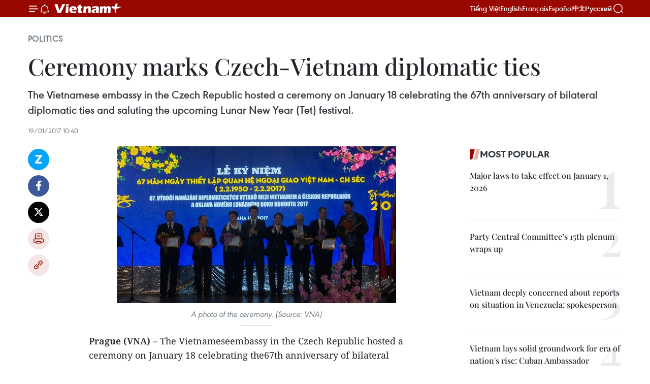

--- FILE ---
content_type: text/html;charset=utf-8
request_url: https://en.vietnamplus.vn/ceremony-marks-czech-vietnam-diplomatic-ties-post106134.vnp
body_size: 23257
content:
<!DOCTYPE html> <html lang="en" class="en"> <head> <title>Ceremony marks Czech-Vietnam diplomatic ties | Vietnam+ (VietnamPlus)</title> <meta name="description" content=" The Vietnamese embassy in the Czech Republic hosted a ceremony on January 18 celebrating the 67th anniversary of bilateral diplomatic ties and saluting the upcoming Lunar New Year (Tet) festival. "/> <meta name="keywords" content="Vietnamese Embassy, Vietnam-Czech Republic, bilateral diplomatic ties, "/> <meta name="news_keywords" content="Vietnamese Embassy, Vietnam-Czech Republic, bilateral diplomatic ties, "/> <meta http-equiv="Content-Type" content="text/html; charset=utf-8" /> <meta http-equiv="X-UA-Compatible" content="IE=edge"/> <meta http-equiv="refresh" content="1800" /> <meta name="revisit-after" content="1 days" /> <meta name="viewport" content="width=device-width, initial-scale=1"> <meta http-equiv="content-language" content="vi" /> <meta name="format-detection" content="telephone=no"/> <meta name="format-detection" content="address=no"/> <meta name="apple-mobile-web-app-capable" content="yes"> <meta name="apple-mobile-web-app-status-bar-style" content="black"> <meta name="apple-mobile-web-app-title" content="Vietnam+ (VietnamPlus)"/> <meta name="referrer" content="no-referrer-when-downgrade"/> <link rel="shortcut icon" href="https://media.vietnamplus.vn/assets/web/styles/img/favicon.ico" type="image/x-icon" /> <link rel="preconnect" href="https://media.vietnamplus.vn"/> <link rel="dns-prefetch" href="https://media.vietnamplus.vn"/> <link rel="preconnect" href="//www.google-analytics.com" /> <link rel="preconnect" href="//www.googletagmanager.com" /> <link rel="preconnect" href="//stc.za.zaloapp.com" /> <link rel="preconnect" href="//fonts.googleapis.com" /> <link rel="preconnect" href="//pagead2.googlesyndication.com"/> <link rel="preconnect" href="//tpc.googlesyndication.com"/> <link rel="preconnect" href="//securepubads.g.doubleclick.net"/> <link rel="preconnect" href="//accounts.google.com"/> <link rel="preconnect" href="//adservice.google.com"/> <link rel="preconnect" href="//adservice.google.com.vn"/> <link rel="preconnect" href="//www.googletagservices.com"/> <link rel="preconnect" href="//partner.googleadservices.com"/> <link rel="preconnect" href="//tpc.googlesyndication.com"/> <link rel="preconnect" href="//za.zdn.vn"/> <link rel="preconnect" href="//sp.zalo.me"/> <link rel="preconnect" href="//connect.facebook.net"/> <link rel="preconnect" href="//www.facebook.com"/> <link rel="dns-prefetch" href="//www.google-analytics.com" /> <link rel="dns-prefetch" href="//www.googletagmanager.com" /> <link rel="dns-prefetch" href="//stc.za.zaloapp.com" /> <link rel="dns-prefetch" href="//fonts.googleapis.com" /> <link rel="dns-prefetch" href="//pagead2.googlesyndication.com"/> <link rel="dns-prefetch" href="//tpc.googlesyndication.com"/> <link rel="dns-prefetch" href="//securepubads.g.doubleclick.net"/> <link rel="dns-prefetch" href="//accounts.google.com"/> <link rel="dns-prefetch" href="//adservice.google.com"/> <link rel="dns-prefetch" href="//adservice.google.com.vn"/> <link rel="dns-prefetch" href="//www.googletagservices.com"/> <link rel="dns-prefetch" href="//partner.googleadservices.com"/> <link rel="dns-prefetch" href="//tpc.googlesyndication.com"/> <link rel="dns-prefetch" href="//za.zdn.vn"/> <link rel="dns-prefetch" href="//sp.zalo.me"/> <link rel="dns-prefetch" href="//connect.facebook.net"/> <link rel="dns-prefetch" href="//www.facebook.com"/> <link rel="dns-prefetch" href="//graph.facebook.com"/> <link rel="dns-prefetch" href="//static.xx.fbcdn.net"/> <link rel="dns-prefetch" href="//staticxx.facebook.com"/> <script> var cmsConfig = { domainDesktop: 'https://en.vietnamplus.vn', domainMobile: 'https://en.vietnamplus.vn', domainApi: 'https://en-api.vietnamplus.vn', domainStatic: 'https://media.vietnamplus.vn', domainLog: 'https://en-log.vietnamplus.vn', googleAnalytics: 'G\-ZF59SL1YG8', siteId: 0, pageType: 1, objectId: 106134, adsZone: 291, allowAds: false, adsLazy: true, antiAdblock: true, }; if (window.location.protocol !== 'https:' && window.location.hostname.indexOf('vietnamplus.vn') !== -1) { window.location = 'https://' + window.location.hostname + window.location.pathname + window.location.hash; } var USER_AGENT=window.navigator&&(window.navigator.userAgent||window.navigator.vendor)||window.opera||"",IS_MOBILE=/Android|webOS|iPhone|iPod|BlackBerry|Windows Phone|IEMobile|Mobile Safari|Opera Mini/i.test(USER_AGENT),IS_REDIRECT=!1;function setCookie(e,o,i){var n=new Date,i=(n.setTime(n.getTime()+24*i*60*60*1e3),"expires="+n.toUTCString());document.cookie=e+"="+o+"; "+i+";path=/;"}function getCookie(e){var o=document.cookie.indexOf(e+"="),i=o+e.length+1;return!o&&e!==document.cookie.substring(0,e.length)||-1===o?null:(-1===(e=document.cookie.indexOf(";",i))&&(e=document.cookie.length),unescape(document.cookie.substring(i,e)))}IS_MOBILE&&getCookie("isDesktop")&&(setCookie("isDesktop",1,-1),window.location=window.location.pathname.replace(".amp", ".vnp")+window.location.search,IS_REDIRECT=!0); </script> <script> if(USER_AGENT && USER_AGENT.indexOf("facebot") <= 0 && USER_AGENT.indexOf("facebookexternalhit") <= 0) { var query = ''; var hash = ''; if (window.location.search) query = window.location.search; if (window.location.hash) hash = window.location.hash; var canonicalUrl = 'https://en.vietnamplus.vn/ceremony-marks-czech-vietnam-diplomatic-ties-post106134.vnp' + query + hash ; var curUrl = decodeURIComponent(window.location.href); if(!location.port && canonicalUrl.startsWith("http") && curUrl != canonicalUrl){ window.location.replace(canonicalUrl); } } </script> <meta property="fb:pages" content="120834779440" /> <meta property="fb:app_id" content="1960985707489919" /> <meta name="author" content="Vietnam+ (VietnamPlus)" /> <meta name="copyright" content="Copyright © 2026 by Vietnam+ (VietnamPlus)" /> <meta name="RATING" content="GENERAL" /> <meta name="GENERATOR" content="Vietnam+ (VietnamPlus)" /> <meta content="Vietnam+ (VietnamPlus)" itemprop="sourceOrganization" name="source"/> <meta content="news" itemprop="genre" name="medium"/> <meta name="robots" content="noarchive, max-image-preview:large, index, follow" /> <meta name="GOOGLEBOT" content="noarchive, max-image-preview:large, index, follow" /> <link rel="canonical" href="https://en.vietnamplus.vn/ceremony-marks-czech-vietnam-diplomatic-ties-post106134.vnp" /> <meta property="og:site_name" content="Vietnam+ (VietnamPlus)"/> <meta property="og:rich_attachment" content="true"/> <meta property="og:type" content="article"/> <meta property="og:url" content="https://en.vietnamplus.vn/ceremony-marks-czech-vietnam-diplomatic-ties-post106134.vnp"/> <meta property="og:image" content="https://mediaen.vietnamplus.vn/images/f579a678cf9e90879541752073c26005a159b72427c31fb6e6b4d3719fc6f49fdaab7f1dfe74d5d1c83b5f9e90871fa1336ae33193f0674ac4f91a0822299a92813fcd1e0a18042b5500bcf98ed87fa6/traokyniemchuong.jpg.webp"/> <meta property="og:image:width" content="1200"/> <meta property="og:image:height" content="630"/> <meta property="og:title" content="Ceremony marks Czech-Vietnam diplomatic ties"/> <meta property="og:description" content=" The Vietnamese embassy in the Czech Republic hosted a ceremony on January 18 celebrating the 67th anniversary of bilateral diplomatic ties and saluting the upcoming Lunar New Year (Tet) festival. "/> <meta name="twitter:card" value="summary"/> <meta name="twitter:url" content="https://en.vietnamplus.vn/ceremony-marks-czech-vietnam-diplomatic-ties-post106134.vnp"/> <meta name="twitter:title" content="Ceremony marks Czech-Vietnam diplomatic ties"/> <meta name="twitter:description" content=" The Vietnamese embassy in the Czech Republic hosted a ceremony on January 18 celebrating the 67th anniversary of bilateral diplomatic ties and saluting the upcoming Lunar New Year (Tet) festival. "/> <meta name="twitter:image" content="https://mediaen.vietnamplus.vn/images/f579a678cf9e90879541752073c26005a159b72427c31fb6e6b4d3719fc6f49fdaab7f1dfe74d5d1c83b5f9e90871fa1336ae33193f0674ac4f91a0822299a92813fcd1e0a18042b5500bcf98ed87fa6/traokyniemchuong.jpg.webp"/> <meta name="twitter:site" content="@Vietnam+ (VietnamPlus)"/> <meta name="twitter:creator" content="@Vietnam+ (VietnamPlus)"/> <meta property="article:publisher" content="https://www.facebook.com/VietnamPlus" /> <meta property="article:tag" content="Vietnamese Embassy, Vietnam-Czech Republic, bilateral diplomatic ties, "/> <meta property="article:section" content="Politics" /> <meta property="article:published_time" content="2017-01-19T17:40:00+0700"/> <meta property="article:modified_time" content="2017-01-19T19:02:22+0700"/> <script type="application/ld+json"> { "@context": "http://schema.org", "@type": "Organization", "name": "Vietnam+ (VietnamPlus)", "url": "https://en.vietnamplus.vn", "logo": "https://media.vietnamplus.vn/assets/web/styles/img/logo.png", "foundingDate": "2008", "founders": [ { "@type": "Person", "name": "Thông tấn xã Việt Nam (TTXVN)" } ], "address": [ { "@type": "PostalAddress", "streetAddress": "Số 05 Lý Thường Kiệt - Hà Nội - Việt Nam", "addressLocality": "Hà Nội City", "addressRegion": "Northeast", "postalCode": "100000", "addressCountry": "VNM" } ], "contactPoint": [ { "@type": "ContactPoint", "telephone": "+84-243-941-1349", "contactType": "customer service" }, { "@type": "ContactPoint", "telephone": "+84-243-941-1348", "contactType": "customer service" } ], "sameAs": [ "https://www.facebook.com/VietnamPlus", "https://www.tiktok.com/@vietnamplus", "https://twitter.com/vietnamplus", "https://www.youtube.com/c/BaoVietnamPlus" ] } </script> <script type="application/ld+json"> { "@context" : "https://schema.org", "@type" : "WebSite", "name": "Vietnam+ (VietnamPlus)", "url": "https://en.vietnamplus.vn", "alternateName" : "Báo điện tử VIETNAMPLUS, Cơ quan của Thông tấn xã Việt Nam (TTXVN)", "potentialAction": { "@type": "SearchAction", "target": { "@type": "EntryPoint", "urlTemplate": "https://en.vietnamplus.vn/search/?q={search_term_string}" }, "query-input": "required name=search_term_string" } } </script> <script type="application/ld+json"> { "@context":"http://schema.org", "@type":"BreadcrumbList", "itemListElement":[ { "@type":"ListItem", "position":1, "item":{ "@id":"https://en.vietnamplus.vn/politics/", "name":"Politics" } } ] } </script> <script type="application/ld+json"> { "@context": "http://schema.org", "@type": "NewsArticle", "mainEntityOfPage":{ "@type":"WebPage", "@id":"https://en.vietnamplus.vn/ceremony-marks-czech-vietnam-diplomatic-ties-post106134.vnp" }, "headline": "Ceremony marks Czech-Vietnam diplomatic ties", "description": "The Vietnamese embassy in the Czech Republic hosted a ceremony on January 18 celebrating the 67th anniversary of bilateral diplomatic ties and saluting the upcoming Lunar New Year (Tet) festival.", "image": { "@type": "ImageObject", "url": "https://mediaen.vietnamplus.vn/images/f579a678cf9e90879541752073c26005a159b72427c31fb6e6b4d3719fc6f49fdaab7f1dfe74d5d1c83b5f9e90871fa1336ae33193f0674ac4f91a0822299a92813fcd1e0a18042b5500bcf98ed87fa6/traokyniemchuong.jpg.webp", "width" : 1200, "height" : 675 }, "datePublished": "2017-01-19T17:40:00+0700", "dateModified": "2017-01-19T19:02:22+0700", "author": { "@type": "Person", "name": "" }, "publisher": { "@type": "Organization", "name": "Vietnam+ (VietnamPlus)", "logo": { "@type": "ImageObject", "url": "https://media.vietnamplus.vn/assets/web/styles/img/logo.png" } } } </script> <link rel="preload" href="https://media.vietnamplus.vn/assets/web/styles/css/main.min-1.0.14.css" as="style"> <link rel="preload" href="https://media.vietnamplus.vn/assets/web/js/main.min-1.0.33.js" as="script"> <link rel="preload" href="https://media.vietnamplus.vn/assets/web/js/detail.min-1.0.15.js" as="script"> <link rel="preload" href="https://common.mcms.one/assets/styles/css/vietnamplus-1.0.0.css" as="style"> <link rel="stylesheet" href="https://common.mcms.one/assets/styles/css/vietnamplus-1.0.0.css"> <link id="cms-style" rel="stylesheet" href="https://media.vietnamplus.vn/assets/web/styles/css/main.min-1.0.14.css"> <script type="text/javascript"> var _metaOgUrl = 'https://en.vietnamplus.vn/ceremony-marks-czech-vietnam-diplomatic-ties-post106134.vnp'; var page_title = document.title; var tracked_url = window.location.pathname + window.location.search + window.location.hash; var cate_path = 'politics'; if (cate_path.length > 0) { tracked_url = "/" + cate_path + tracked_url; } </script> <script async="" src="https://www.googletagmanager.com/gtag/js?id=G-ZF59SL1YG8"></script> <script> window.dataLayer = window.dataLayer || []; function gtag(){dataLayer.push(arguments);} gtag('js', new Date()); gtag('config', 'G-ZF59SL1YG8', {page_path: tracked_url}); </script> <script>window.dataLayer = window.dataLayer || [];dataLayer.push({'pageCategory': '/politics'});</script> <script> window.dataLayer = window.dataLayer || []; dataLayer.push({ 'event': 'Pageview', 'articleId': '106134', 'articleTitle': 'Ceremony marks Czech-Vietnam diplomatic ties', 'articleCategory': 'Politics', 'articleAlowAds': false, 'articleType': 'detail', 'articleTags': 'Vietnamese Embassy, Vietnam-Czech Republic, bilateral diplomatic ties, ', 'articlePublishDate': '2017-01-19T17:40:00+0700', 'articleThumbnail': 'https://mediaen.vietnamplus.vn/images/f579a678cf9e90879541752073c26005a159b72427c31fb6e6b4d3719fc6f49fdaab7f1dfe74d5d1c83b5f9e90871fa1336ae33193f0674ac4f91a0822299a92813fcd1e0a18042b5500bcf98ed87fa6/traokyniemchuong.jpg.webp', 'articleShortUrl': 'https://en.vietnamplus.vn/ceremony-marks-czech-vietnam-diplomatic-ties-post106134.vnp', 'articleFullUrl': 'https://en.vietnamplus.vn/ceremony-marks-czech-vietnam-diplomatic-ties-post106134.vnp', }); </script> <script type='text/javascript'> gtag('event', 'article_page',{ 'articleId': '106134', 'articleTitle': 'Ceremony marks Czech-Vietnam diplomatic ties', 'articleCategory': 'Politics', 'articleAlowAds': false, 'articleType': 'detail', 'articleTags': 'Vietnamese Embassy, Vietnam-Czech Republic, bilateral diplomatic ties, ', 'articlePublishDate': '2017-01-19T17:40:00+0700', 'articleThumbnail': 'https://mediaen.vietnamplus.vn/images/f579a678cf9e90879541752073c26005a159b72427c31fb6e6b4d3719fc6f49fdaab7f1dfe74d5d1c83b5f9e90871fa1336ae33193f0674ac4f91a0822299a92813fcd1e0a18042b5500bcf98ed87fa6/traokyniemchuong.jpg.webp', 'articleShortUrl': 'https://en.vietnamplus.vn/ceremony-marks-czech-vietnam-diplomatic-ties-post106134.vnp', 'articleFullUrl': 'https://en.vietnamplus.vn/ceremony-marks-czech-vietnam-diplomatic-ties-post106134.vnp', }); </script> <script>(function(w,d,s,l,i){w[l]=w[l]||[];w[l].push({'gtm.start': new Date().getTime(),event:'gtm.js'});var f=d.getElementsByTagName(s)[0], j=d.createElement(s),dl=l!='dataLayer'?'&l='+l:'';j.async=true;j.src= 'https://www.googletagmanager.com/gtm.js?id='+i+dl;f.parentNode.insertBefore(j,f); })(window,document,'script','dataLayer','GTM-5WM58F3N');</script> <script type="text/javascript"> !function(){"use strict";function e(e){var t=!(arguments.length>1&&void 0!==arguments[1])||arguments[1],c=document.createElement("script");c.src=e,t?c.type="module":(c.async=!0,c.type="text/javascript",c.setAttribute("nomodule",""));var n=document.getElementsByTagName("script")[0];n.parentNode.insertBefore(c,n)}!function(t,c){!function(t,c,n){var a,o,r;n.accountId=c,null!==(a=t.marfeel)&&void 0!==a||(t.marfeel={}),null!==(o=(r=t.marfeel).cmd)&&void 0!==o||(r.cmd=[]),t.marfeel.config=n;var i="https://sdk.mrf.io/statics";e("".concat(i,"/marfeel-sdk.js?id=").concat(c),!0),e("".concat(i,"/marfeel-sdk.es5.js?id=").concat(c),!1)}(t,c,arguments.length>2&&void 0!==arguments[2]?arguments[2]:{})}(window,2272,{} )}(); </script> <script async src="https://sp.zalo.me/plugins/sdk.js"></script> </head> <body class="detail-page"> <div id="sdaWeb_SdaMasthead" class="rennab rennab-top" data-platform="1" data-position="Web_SdaMasthead"> </div> <header class=" site-header"> <div class="sticky"> <div class="container"> <i class="ic-menu"></i> <i class="ic-bell"></i> <div id="header-news" class="pick-news hidden" data-source="header-latest-news"></div> <a class="small-logo" href="/" title="Vietnam+ (VietnamPlus)">Vietnam+ (VietnamPlus)</a> <ul class="menu"> <li> <a href="https://www.vietnamplus.vn" title="Tiếng Việt" target="_blank">Tiếng Việt</a> </li> <li> <a href="https://en.vietnamplus.vn" title="English" target="_blank" rel="nofollow">English</a> </li> <li> <a href="https://fr.vietnamplus.vn" title="Français" target="_blank" rel="nofollow">Français</a> </li> <li> <a href="https://es.vietnamplus.vn" title="Español" target="_blank" rel="nofollow">Español</a> </li> <li> <a href="https://zh.vietnamplus.vn" title="中文" target="_blank" rel="nofollow">中文</a> </li> <li> <a href="https://ru.vietnamplus.vn" title="Русский" target="_blank" rel="nofollow">Русский</a> </li> </ul> <div class="search-wrapper"> <i class="ic-search"></i> <input type="text" class="search txtsearch" placeholder="Keyword"> </div> </div> </div> </header> <div class="site-body"> <div id="sdaWeb_SdaBackground" class="rennab " data-platform="1" data-position="Web_SdaBackground"> </div> <div class="container"> <div class="breadcrumb breadcrumb-detail"> <h2 class="main"> <a href="https://en.vietnamplus.vn/politics/" title="Politics" class="active">Politics</a> </h2> </div> <div id="sdaWeb_SdaTop" class="rennab " data-platform="1" data-position="Web_SdaTop"> </div> <div class="article"> <h1 class="article__title cms-title "> Ceremony marks Czech-Vietnam diplomatic ties </h1> <div class="article__sapo cms-desc"> The Vietnamese embassy in the Czech Republic hosted a ceremony on January 18 celebrating the 67th anniversary of bilateral diplomatic ties and saluting the upcoming Lunar New Year (Tet) festival. </div> <div id="sdaWeb_SdaArticleAfterSapo" class="rennab " data-platform="1" data-position="Web_SdaArticleAfterSapo"> </div> <div class="article__meta"> <time class="time" datetime="2017-01-19T17:40:00+0700" data-time="1484822400" data-friendly="false">Thursday, January 19, 2017 17:40</time> <meta class="cms-date" itemprop="datePublished" content="2017-01-19T17:40:00+0700"> </div> <div class="col"> <div class="main-col content-col"> <div class="article__body zce-content-body cms-body" itemprop="articleBody"> <div class="social-pin sticky article__social"> <a href="javascript:void(0);" class="zl zalo-share-button" title="Zalo" data-href="https://en.vietnamplus.vn/ceremony-marks-czech-vietnam-diplomatic-ties-post106134.vnp" data-oaid="4486284411240520426" data-layout="1" data-color="blue" data-customize="true">Zalo</a> <a href="javascript:void(0);" class="item fb" data-href="https://en.vietnamplus.vn/ceremony-marks-czech-vietnam-diplomatic-ties-post106134.vnp" data-rel="facebook" title="Facebook">Facebook</a> <a href="javascript:void(0);" class="item tw" data-href="https://en.vietnamplus.vn/ceremony-marks-czech-vietnam-diplomatic-ties-post106134.vnp" data-rel="twitter" title="Twitter">Twitter</a> <a href="javascript:void(0);" class="bookmark sendbookmark hidden" onclick="ME.sendBookmark(this, 106134);" data-id="106134" title="Bookmark">Bookmark</a> <a href="javascript:void(0);" class="print sendprint" title="Print" data-href="/print-106134.html">Print</a> <a href="javascript:void(0);" class="item link" data-href="https://en.vietnamplus.vn/ceremony-marks-czech-vietnam-diplomatic-ties-post106134.vnp" data-rel="copy" title="Copy link">Copy link</a> </div> <div class="ExternalClassC8CAD91B33914FDBB0713074E96D050F"> <div class="article-photo"> <a href="/Uploaded_EN/sxtt/2017_01_19/traokyniemchuong.jpg" rel="nofollow" target="_blank"><img alt="Ceremony marks Czech-Vietnam diplomatic ties ảnh 1" src="[data-uri]" class="lazyload cms-photo" data-large-src="https://mediaen.vietnamplus.vn/images/d0e53d05e2a66ff390ceb759790db14e15d037c646667cfe9dafafb51841f61ac01416c0d50bd4b483e41b47994df8bef2e51d3a08081222ae920dfce301c206/traokyniemchuong.jpg" data-src="https://mediaen.vietnamplus.vn/images/be1816f7aba1b65b5289f203216036c5a569c93b6dd31fc69d48d5ea43d39f3a0865eb726ca62e87cb56b0d1f6d68b49565855bf8480720398eb3056a55f2748/traokyniemchuong.jpg" title="Ceremony marks Czech-Vietnam diplomatic ties ảnh 1"></a><span>A photo of the ceremony. (Source: VNA)</span> </div>
</div>
<div class="ExternalClassC8CAD91B33914FDBB0713074E96D050F"> <strong>Prague (VNA) </strong>– The Vietnameseembassy in the Czech Republic hosted a ceremony on January 18 celebrating the67th anniversary of bilateral diplomatic ties and saluting theupcoming Lunar New Year (Tet) festival. <br> <br> Addressing 300 Czech guests andVietnamese nationals, Vietnamese Ambassador Truong Manh Son said since February2, 1950, ties between Vietnam and the Czech Republic have been growing intotraditional friendship and comprehensive cooperation. Two-way trade last yearhit 1 billion USD. <br> <br> Vice President of the Senate JaroslavKubera lauded bilateral traditional ties over the past years and the Vietnamesenationals’ integration in the host country as a successful model of a foreign communityin a multi-ethnic, multi-cultural and multi-religious nation. <br> <br> According to him, the Czech Republicand Vietnam hold great potential of tourism exchange. <br> <br> At the event, Ambassador Son and CzechDeputy Foreign Minister Lukas Kaucky presented the insignia “For Peace andFriendship among Nations” of the Vietnam Union of Friendship Organisations(VUFO) to political, social and cultural activists and several Czechbusinesspeople for contributions to the comprehensive partnership between thetwo countries. <br> <br> In his speech, Kaucky pledged to dohis best to facilitate visa issuance to Vietnamese citizens in order to boosteconomic and tourism links, with the opening of a Consulate in Ho Chi Minh Cityas the first task.-VNA
</div> <div class="article__source"> <div class="source"> <span class="name">VNA</span> </div> </div> <div id="sdaWeb_SdaArticleAfterBody" class="rennab " data-platform="1" data-position="Web_SdaArticleAfterBody"> </div> </div> <div class="article__tag"> <a class="active" href="https://en.vietnamplus.vn/tag/vietnamese-embassy-tag2426.vnp" title="Vietnamese Embassy">#Vietnamese Embassy</a> <a class="active" href="https://en.vietnamplus.vn/tag/vietnam-czech-republic-3-tag52355.vnp" title="Vietnam-Czech Republic">#Vietnam-Czech Republic</a> <a class="" href="https://en.vietnamplus.vn/tag/bilateral-diplomatic-ties-tag8180.vnp" title="bilateral diplomatic ties">#bilateral diplomatic ties</a> <a class="link" href="https://en.vietnamplus.vn/region/czech/438.vnp" title="Czech"><i class="ic-location"></i> Czech</a> <a class="link" href="https://en.vietnamplus.vn/region/vietnam/620.vnp" title="Vietnam"><i class="ic-location"></i> Vietnam</a> </div> <div id="sdaWeb_SdaArticleAfterTag" class="rennab " data-platform="1" data-position="Web_SdaArticleAfterTag"> </div> <div class="wrap-social"> <div class="social-pin article__social"> <a href="javascript:void(0);" class="zl zalo-share-button" title="Zalo" data-href="https://en.vietnamplus.vn/ceremony-marks-czech-vietnam-diplomatic-ties-post106134.vnp" data-oaid="4486284411240520426" data-layout="1" data-color="blue" data-customize="true">Zalo</a> <a href="javascript:void(0);" class="item fb" data-href="https://en.vietnamplus.vn/ceremony-marks-czech-vietnam-diplomatic-ties-post106134.vnp" data-rel="facebook" title="Facebook">Facebook</a> <a href="javascript:void(0);" class="item tw" data-href="https://en.vietnamplus.vn/ceremony-marks-czech-vietnam-diplomatic-ties-post106134.vnp" data-rel="twitter" title="Twitter">Twitter</a> <a href="javascript:void(0);" class="bookmark sendbookmark hidden" onclick="ME.sendBookmark(this, 106134);" data-id="106134" title="Bookmark">Bookmark</a> <a href="javascript:void(0);" class="print sendprint" title="Print" data-href="/print-106134.html">Print</a> <a href="javascript:void(0);" class="item link" data-href="https://en.vietnamplus.vn/ceremony-marks-czech-vietnam-diplomatic-ties-post106134.vnp" data-rel="copy" title="Copy link">Copy link</a> </div> <a href="https://news.google.com/publications/CAAqBwgKMN-18wowlLWFAw?hl=vi&gl=VN&ceid=VN%3Avi" class="google-news" target="_blank" title="Google News">Follow VietnamPlus</a> </div> <div id="sdaWeb_SdaArticleAfterBody1" class="rennab " data-platform="1" data-position="Web_SdaArticleAfterBody1"> </div> <div id="sdaWeb_SdaArticleAfterBody2" class="rennab " data-platform="1" data-position="Web_SdaArticleAfterBody2"> </div> <div class="box-related-news"> <h3 class="box-heading"> <span class="title">Related News</span> </h3> <div class="box-content" data-source="related-news"> <article class="story"> <figure class="story__thumb"> <a class="cms-link" href="https://en.vietnamplus.vn/czech-activist-re-elected-as-president-of-czech-vietnam-society-post104082.vnp" title="Czech activist re-elected as President of Czech-Vietnam Society "> <img class="lazyload" src="[data-uri]" data-src="https://mediaen.vietnamplus.vn/images/9319dea850fa01a58eeade80b2305b437bae777e60f031e1b20ac908dc5ba6f6b5e286a8188b2c7e4bc274f2b5f29ebd79bcf9faf4a4af87156edc3933638f0f/sec.jpg.webp" data-srcset="https://mediaen.vietnamplus.vn/images/9319dea850fa01a58eeade80b2305b437bae777e60f031e1b20ac908dc5ba6f6b5e286a8188b2c7e4bc274f2b5f29ebd79bcf9faf4a4af87156edc3933638f0f/sec.jpg.webp 1x, https://mediaen.vietnamplus.vn/images/96ce4c3abba2f1be0420300cd1a897747bae777e60f031e1b20ac908dc5ba6f6b5e286a8188b2c7e4bc274f2b5f29ebd79bcf9faf4a4af87156edc3933638f0f/sec.jpg.webp 2x" alt="Czech activist re-elected as President of Czech-Vietnam Society "> <noscript><img src="https://mediaen.vietnamplus.vn/images/9319dea850fa01a58eeade80b2305b437bae777e60f031e1b20ac908dc5ba6f6b5e286a8188b2c7e4bc274f2b5f29ebd79bcf9faf4a4af87156edc3933638f0f/sec.jpg.webp" srcset="https://mediaen.vietnamplus.vn/images/9319dea850fa01a58eeade80b2305b437bae777e60f031e1b20ac908dc5ba6f6b5e286a8188b2c7e4bc274f2b5f29ebd79bcf9faf4a4af87156edc3933638f0f/sec.jpg.webp 1x, https://mediaen.vietnamplus.vn/images/96ce4c3abba2f1be0420300cd1a897747bae777e60f031e1b20ac908dc5ba6f6b5e286a8188b2c7e4bc274f2b5f29ebd79bcf9faf4a4af87156edc3933638f0f/sec.jpg.webp 2x" alt="Czech activist re-elected as President of Czech-Vietnam Society " class="image-fallback"></noscript> </a> </figure> <h2 class="story__heading" data-tracking="104082"> <a class=" cms-link" href="https://en.vietnamplus.vn/czech-activist-re-elected-as-president-of-czech-vietnam-society-post104082.vnp" title="Czech activist re-elected as President of Czech-Vietnam Society "> Czech activist re-elected as President of Czech-Vietnam Society </a> </h2> <time class="time" datetime="2016-12-11T17:14:00+0700" data-time="1481451240"> 11/12/2016 17:14 </time> <div class="story__summary story__shorten"> The Czech activist, Marcel Winter, was re-elected as the President of the Czech-Vietnam Society (CVS) at the congress of the society, which convened in Prague on December 10. </div> </article> <article class="story"> <figure class="story__thumb"> <a class="cms-link" href="https://en.vietnamplus.vn/vietnam-czech-seek-economic-cooperation-among-localities-post104765.vnp" title="Vietnam, Czech seek economic cooperation among localities"> <img class="lazyload" src="[data-uri]" data-src="https://mediaen.vietnamplus.vn/images/9319dea850fa01a58eeade80b2305b437bae777e60f031e1b20ac908dc5ba6f6975261e6859ab0637a6eb0a6264ff2fcd39aa9b228ac7b6d9aa746ca40f815da/cuocgap.jpg.webp" data-srcset="https://mediaen.vietnamplus.vn/images/9319dea850fa01a58eeade80b2305b437bae777e60f031e1b20ac908dc5ba6f6975261e6859ab0637a6eb0a6264ff2fcd39aa9b228ac7b6d9aa746ca40f815da/cuocgap.jpg.webp 1x, https://mediaen.vietnamplus.vn/images/96ce4c3abba2f1be0420300cd1a897747bae777e60f031e1b20ac908dc5ba6f6975261e6859ab0637a6eb0a6264ff2fcd39aa9b228ac7b6d9aa746ca40f815da/cuocgap.jpg.webp 2x" alt="Vietnam, Czech seek economic cooperation among localities"> <noscript><img src="https://mediaen.vietnamplus.vn/images/9319dea850fa01a58eeade80b2305b437bae777e60f031e1b20ac908dc5ba6f6975261e6859ab0637a6eb0a6264ff2fcd39aa9b228ac7b6d9aa746ca40f815da/cuocgap.jpg.webp" srcset="https://mediaen.vietnamplus.vn/images/9319dea850fa01a58eeade80b2305b437bae777e60f031e1b20ac908dc5ba6f6975261e6859ab0637a6eb0a6264ff2fcd39aa9b228ac7b6d9aa746ca40f815da/cuocgap.jpg.webp 1x, https://mediaen.vietnamplus.vn/images/96ce4c3abba2f1be0420300cd1a897747bae777e60f031e1b20ac908dc5ba6f6975261e6859ab0637a6eb0a6264ff2fcd39aa9b228ac7b6d9aa746ca40f815da/cuocgap.jpg.webp 2x" alt="Vietnam, Czech seek economic cooperation among localities" class="image-fallback"></noscript> </a> </figure> <h2 class="story__heading" data-tracking="104765"> <a class=" cms-link" href="https://en.vietnamplus.vn/vietnam-czech-seek-economic-cooperation-among-localities-post104765.vnp" title="Vietnam, Czech seek economic cooperation among localities"> Vietnam, Czech seek economic cooperation among localities </a> </h2> <time class="time" datetime="2016-12-23T18:08:00+0700" data-time="1482491280"> 23/12/2016 18:08 </time> <div class="story__summary story__shorten"> Karlovy Vary province of the Republic of Czech wants to seek Vietnamese partners for cooperation in investment and tourism, the province’s Vice Governor Petr Kubis said at a meeting with Vietnamese Ambassador Truong Manh Son. </div> </article> <article class="story"> <figure class="story__thumb"> <a class="cms-link" href="https://en.vietnamplus.vn/prime-minister-bids-farewell-to-outgoing-czech-ambassador-post105355.vnp" title="Prime Minister bids farewell to outgoing Czech Ambassador "> <img class="lazyload" src="[data-uri]" data-src="https://mediaen.vietnamplus.vn/images/9319dea850fa01a58eeade80b2305b433f15b2e3fc3afb74e4aa7410f055f47bfdb99a9920338bf8a9e91b10ba1ae8a62952e7c2ca02f1e03bb9c6edefb25c7e/Defaultaspx_1.jpg.webp" data-srcset="https://mediaen.vietnamplus.vn/images/9319dea850fa01a58eeade80b2305b433f15b2e3fc3afb74e4aa7410f055f47bfdb99a9920338bf8a9e91b10ba1ae8a62952e7c2ca02f1e03bb9c6edefb25c7e/Defaultaspx_1.jpg.webp 1x, https://mediaen.vietnamplus.vn/images/96ce4c3abba2f1be0420300cd1a897743f15b2e3fc3afb74e4aa7410f055f47bfdb99a9920338bf8a9e91b10ba1ae8a62952e7c2ca02f1e03bb9c6edefb25c7e/Defaultaspx_1.jpg.webp 2x" alt="Prime Minister bids farewell to outgoing Czech Ambassador "> <noscript><img src="https://mediaen.vietnamplus.vn/images/9319dea850fa01a58eeade80b2305b433f15b2e3fc3afb74e4aa7410f055f47bfdb99a9920338bf8a9e91b10ba1ae8a62952e7c2ca02f1e03bb9c6edefb25c7e/Defaultaspx_1.jpg.webp" srcset="https://mediaen.vietnamplus.vn/images/9319dea850fa01a58eeade80b2305b433f15b2e3fc3afb74e4aa7410f055f47bfdb99a9920338bf8a9e91b10ba1ae8a62952e7c2ca02f1e03bb9c6edefb25c7e/Defaultaspx_1.jpg.webp 1x, https://mediaen.vietnamplus.vn/images/96ce4c3abba2f1be0420300cd1a897743f15b2e3fc3afb74e4aa7410f055f47bfdb99a9920338bf8a9e91b10ba1ae8a62952e7c2ca02f1e03bb9c6edefb25c7e/Defaultaspx_1.jpg.webp 2x" alt="Prime Minister bids farewell to outgoing Czech Ambassador " class="image-fallback"></noscript> </a> </figure> <h2 class="story__heading" data-tracking="105355"> <a class=" cms-link" href="https://en.vietnamplus.vn/prime-minister-bids-farewell-to-outgoing-czech-ambassador-post105355.vnp" title="Prime Minister bids farewell to outgoing Czech Ambassador "> Prime Minister bids farewell to outgoing Czech Ambassador </a> </h2> <time class="time" datetime="2017-01-05T20:17:00+0700" data-time="1483622220"> 05/01/2017 20:17 </time> <div class="story__summary story__shorten"> Prime Minister Nguyen Xuan Phuc said goodbye to Ambassador of the Czech Republic to Vietnam Martin Klepetko at a reception in Hanoi on January 5. </div> </article> <article class="story"> <figure class="story__thumb"> <a class="cms-link" href="https://en.vietnamplus.vn/vietnam-czech-republic-review-educational-cooperation-post105791.vnp" title="Vietnam, Czech Republic review educational cooperation"> <img class="lazyload" src="[data-uri]" data-src="https://mediaen.vietnamplus.vn/images/9319dea850fa01a58eeade80b2305b433f15b2e3fc3afb74e4aa7410f055f47b9386ac1c53b8afdefece04ad1bb930d4c131248de17b6dfcc4ab6b83342a1cbf/czech.jpg.webp" data-srcset="https://mediaen.vietnamplus.vn/images/9319dea850fa01a58eeade80b2305b433f15b2e3fc3afb74e4aa7410f055f47b9386ac1c53b8afdefece04ad1bb930d4c131248de17b6dfcc4ab6b83342a1cbf/czech.jpg.webp 1x, https://mediaen.vietnamplus.vn/images/96ce4c3abba2f1be0420300cd1a897743f15b2e3fc3afb74e4aa7410f055f47b9386ac1c53b8afdefece04ad1bb930d4c131248de17b6dfcc4ab6b83342a1cbf/czech.jpg.webp 2x" alt="Vietnam, Czech Republic review educational cooperation"> <noscript><img src="https://mediaen.vietnamplus.vn/images/9319dea850fa01a58eeade80b2305b433f15b2e3fc3afb74e4aa7410f055f47b9386ac1c53b8afdefece04ad1bb930d4c131248de17b6dfcc4ab6b83342a1cbf/czech.jpg.webp" srcset="https://mediaen.vietnamplus.vn/images/9319dea850fa01a58eeade80b2305b433f15b2e3fc3afb74e4aa7410f055f47b9386ac1c53b8afdefece04ad1bb930d4c131248de17b6dfcc4ab6b83342a1cbf/czech.jpg.webp 1x, https://mediaen.vietnamplus.vn/images/96ce4c3abba2f1be0420300cd1a897743f15b2e3fc3afb74e4aa7410f055f47b9386ac1c53b8afdefece04ad1bb930d4c131248de17b6dfcc4ab6b83342a1cbf/czech.jpg.webp 2x" alt="Vietnam, Czech Republic review educational cooperation" class="image-fallback"></noscript> </a> </figure> <h2 class="story__heading" data-tracking="105791"> <a class=" cms-link" href="https://en.vietnamplus.vn/vietnam-czech-republic-review-educational-cooperation-post105791.vnp" title="Vietnam, Czech Republic review educational cooperation"> Vietnam, Czech Republic review educational cooperation </a> </h2> <time class="time" datetime="2017-01-13T14:09:00+0700" data-time="1484291340"> 13/01/2017 14:09 </time> <div class="story__summary story__shorten"> Educational cooperation between Vietnam and the Czech Republic was the focus of a seminar held in Prague on January 12. </div> </article> </div> </div> <div id="sdaWeb_SdaArticleAfterRelated" class="rennab " data-platform="1" data-position="Web_SdaArticleAfterRelated"> </div> <div class="timeline secondary"> <h3 class="box-heading"> <a href="https://en.vietnamplus.vn/politics/" title="Politics" class="title"> See more </a> </h3> <div class="box-content content-list" data-source="recommendation-291"> <article class="story" data-id="336433"> <figure class="story__thumb"> <a class="cms-link" href="https://en.vietnamplus.vn/vietnam-works-to-contribute-to-building-asean-socio-cultural-community-post336433.vnp" title="Vietnam works to contribute to building ASEAN Socio-Cultural Community"> <img class="lazyload" src="[data-uri]" data-src="https://mediaen.vietnamplus.vn/images/7d1b1ad3fc9563dcff6a3a0b9636850caa9ebf8beb08d114923b86786e93976db088755a4378dc873d636250c20b58a679bcf9faf4a4af87156edc3933638f0f/be-mac-sea-games.jpg.webp" data-srcset="https://mediaen.vietnamplus.vn/images/7d1b1ad3fc9563dcff6a3a0b9636850caa9ebf8beb08d114923b86786e93976db088755a4378dc873d636250c20b58a679bcf9faf4a4af87156edc3933638f0f/be-mac-sea-games.jpg.webp 1x, https://mediaen.vietnamplus.vn/images/9208427127649c9760468496aed1bd78aa9ebf8beb08d114923b86786e93976db088755a4378dc873d636250c20b58a679bcf9faf4a4af87156edc3933638f0f/be-mac-sea-games.jpg.webp 2x" alt="A view of the closing ceremony of the 33rd SEA Games in Thailand in December 2025. (Photo: VNA)"> <noscript><img src="https://mediaen.vietnamplus.vn/images/7d1b1ad3fc9563dcff6a3a0b9636850caa9ebf8beb08d114923b86786e93976db088755a4378dc873d636250c20b58a679bcf9faf4a4af87156edc3933638f0f/be-mac-sea-games.jpg.webp" srcset="https://mediaen.vietnamplus.vn/images/7d1b1ad3fc9563dcff6a3a0b9636850caa9ebf8beb08d114923b86786e93976db088755a4378dc873d636250c20b58a679bcf9faf4a4af87156edc3933638f0f/be-mac-sea-games.jpg.webp 1x, https://mediaen.vietnamplus.vn/images/9208427127649c9760468496aed1bd78aa9ebf8beb08d114923b86786e93976db088755a4378dc873d636250c20b58a679bcf9faf4a4af87156edc3933638f0f/be-mac-sea-games.jpg.webp 2x" alt="A view of the closing ceremony of the 33rd SEA Games in Thailand in December 2025. (Photo: VNA)" class="image-fallback"></noscript> </a> </figure> <h2 class="story__heading" data-tracking="336433"> <a class=" cms-link" href="https://en.vietnamplus.vn/vietnam-works-to-contribute-to-building-asean-socio-cultural-community-post336433.vnp" title="Vietnam works to contribute to building ASEAN Socio-Cultural Community"> Vietnam works to contribute to building ASEAN Socio-Cultural Community </a> </h2> <time class="time" datetime="2026-01-21T21:28:36+0700" data-time="1769005716"> 21/01/2026 21:28 </time> <div class="story__summary story__shorten"> <p>The action programme identifies the implementation of 12 strategic objectives. These include building a people-centred, people-oriented and closely connected community, with seamless mobility of people, goods and services, and shared ownership and ASEAN identity.</p> </div> </article> <article class="story" data-id="336432"> <figure class="story__thumb"> <a class="cms-link" href="https://en.vietnamplus.vn/quang-ngai-to-unite-strengths-to-promote-growth-post336432.vnp" title="Quang Ngai to unite strengths to promote growth"> <img class="lazyload" src="[data-uri]" data-src="https://mediaen.vietnamplus.vn/images/9da4796470ca3c96168350672dfb6196abdcab08010668522b7c7b3f73eb5977384e4abb5ef8e2b3b04fdd9ce628ee00767b99c0324ef21feb4c15d816c5fb31/dung-quat.jpg.webp" data-srcset="https://mediaen.vietnamplus.vn/images/9da4796470ca3c96168350672dfb6196abdcab08010668522b7c7b3f73eb5977384e4abb5ef8e2b3b04fdd9ce628ee00767b99c0324ef21feb4c15d816c5fb31/dung-quat.jpg.webp 1x, https://mediaen.vietnamplus.vn/images/5e7862b48ab8e6ec548dd53cc72c6c78abdcab08010668522b7c7b3f73eb5977384e4abb5ef8e2b3b04fdd9ce628ee00767b99c0324ef21feb4c15d816c5fb31/dung-quat.jpg.webp 2x" alt="A view of the Dung Quat Economic Zone in Quang Ngai province. (Photo: VNA)"> <noscript><img src="https://mediaen.vietnamplus.vn/images/9da4796470ca3c96168350672dfb6196abdcab08010668522b7c7b3f73eb5977384e4abb5ef8e2b3b04fdd9ce628ee00767b99c0324ef21feb4c15d816c5fb31/dung-quat.jpg.webp" srcset="https://mediaen.vietnamplus.vn/images/9da4796470ca3c96168350672dfb6196abdcab08010668522b7c7b3f73eb5977384e4abb5ef8e2b3b04fdd9ce628ee00767b99c0324ef21feb4c15d816c5fb31/dung-quat.jpg.webp 1x, https://mediaen.vietnamplus.vn/images/5e7862b48ab8e6ec548dd53cc72c6c78abdcab08010668522b7c7b3f73eb5977384e4abb5ef8e2b3b04fdd9ce628ee00767b99c0324ef21feb4c15d816c5fb31/dung-quat.jpg.webp 2x" alt="A view of the Dung Quat Economic Zone in Quang Ngai province. (Photo: VNA)" class="image-fallback"></noscript> </a> </figure> <h2 class="story__heading" data-tracking="336432"> <a class=" cms-link" href="https://en.vietnamplus.vn/quang-ngai-to-unite-strengths-to-promote-growth-post336432.vnp" title="Quang Ngai to unite strengths to promote growth"> Quang Ngai to unite strengths to promote growth </a> </h2> <time class="time" datetime="2026-01-21T21:27:46+0700" data-time="1769005666"> 21/01/2026 21:27 </time> <div class="story__summary story__shorten"> <p>Secretary of the Quang Ngai Party Committee Ho Van Nien expressed his belief that with strong unity, self-reliance and creativity, Quang Ngai’s officials, Party members and residents will seize emerging opportunities, promote the province’s cultural values and contribute to the country’s new era of development.</p> </div> </article> <article class="story" data-id="336429"> <figure class="story__thumb"> <a class="cms-link" href="https://en.vietnamplus.vn/political-parties-organisations-intl-friends-send-congratulations-to-14th-national-party-congress-post336429.vnp" title="Political parties, organisations, int’l friends send congratulations to 14th National Party Congress"> <img class="lazyload" src="[data-uri]" data-src="https://mediaen.vietnamplus.vn/images/7d1b1ad3fc9563dcff6a3a0b9636850c9348901bb1391fe278271709ba08e62470872798626f15d7b82db26dd2f1d7e103a91f0e635241d876a9b173ce529224/presidium-vna.jpg.webp" data-srcset="https://mediaen.vietnamplus.vn/images/7d1b1ad3fc9563dcff6a3a0b9636850c9348901bb1391fe278271709ba08e62470872798626f15d7b82db26dd2f1d7e103a91f0e635241d876a9b173ce529224/presidium-vna.jpg.webp 1x, https://mediaen.vietnamplus.vn/images/9208427127649c9760468496aed1bd789348901bb1391fe278271709ba08e62470872798626f15d7b82db26dd2f1d7e103a91f0e635241d876a9b173ce529224/presidium-vna.jpg.webp 2x" alt="The Presidium chairs the 14th National Congress of the Communist Party of Vietnam. (Photo: VNA)"> <noscript><img src="https://mediaen.vietnamplus.vn/images/7d1b1ad3fc9563dcff6a3a0b9636850c9348901bb1391fe278271709ba08e62470872798626f15d7b82db26dd2f1d7e103a91f0e635241d876a9b173ce529224/presidium-vna.jpg.webp" srcset="https://mediaen.vietnamplus.vn/images/7d1b1ad3fc9563dcff6a3a0b9636850c9348901bb1391fe278271709ba08e62470872798626f15d7b82db26dd2f1d7e103a91f0e635241d876a9b173ce529224/presidium-vna.jpg.webp 1x, https://mediaen.vietnamplus.vn/images/9208427127649c9760468496aed1bd789348901bb1391fe278271709ba08e62470872798626f15d7b82db26dd2f1d7e103a91f0e635241d876a9b173ce529224/presidium-vna.jpg.webp 2x" alt="The Presidium chairs the 14th National Congress of the Communist Party of Vietnam. (Photo: VNA)" class="image-fallback"></noscript> </a> </figure> <h2 class="story__heading" data-tracking="336429"> <a class=" cms-link" href="https://en.vietnamplus.vn/political-parties-organisations-intl-friends-send-congratulations-to-14th-national-party-congress-post336429.vnp" title="Political parties, organisations, int’l friends send congratulations to 14th National Party Congress"> Political parties, organisations, int’l friends send congratulations to 14th National Party Congress </a> </h2> <time class="time" datetime="2026-01-21T20:31:38+0700" data-time="1769002298"> 21/01/2026 20:31 </time> <div class="story__summary story__shorten"> <p>Political parties, organisations, and international friends have continuously sent letters and messages of congratulations to the 14th National Congress of the Communist Party of Vietnam (CPV), expressing solidarity and friendship, highly valuing the great achievements Vietnam has attained over 40 years of the Doi moi (Renewal) process, and expressing strong confidence that the Congress will be a resounding success and a historic milestone propelling Vietnam toward prosperity in a new era.</p> </div> </article> <article class="story" data-id="336428"> <figure class="story__thumb"> <a class="cms-link" href="https://en.vietnamplus.vn/japanese-legislator-confident-in-cpvs-role-in-advancing-vietnams-growth-post336428.vnp" title="Japanese legislator confident in CPV&#39;s role in advancing Vietnam’s growth"> <img class="lazyload" src="[data-uri]" data-src="https://mediaen.vietnamplus.vn/images/[base64]/vna-potal-dai-hoi-xiv-cua-dang-dang-cong-san-viet-nam-luon-dong-vai-tro-dan-dat-qua-trinh-phat-trien-het-suc-nang-dong-cua-viet-nam-8543343.jpg.webp" data-srcset="https://mediaen.vietnamplus.vn/images/[base64]/vna-potal-dai-hoi-xiv-cua-dang-dang-cong-san-viet-nam-luon-dong-vai-tro-dan-dat-qua-trinh-phat-trien-het-suc-nang-dong-cua-viet-nam-8543343.jpg.webp 1x, https://mediaen.vietnamplus.vn/images/[base64]/vna-potal-dai-hoi-xiv-cua-dang-dang-cong-san-viet-nam-luon-dong-vai-tro-dan-dat-qua-trinh-phat-trien-het-suc-nang-dong-cua-viet-nam-8543343.jpg.webp 2x" alt="Chairwoman of the Japan-Vietnam Parliamentary Friendship Alliance Obuchi Yuko grants an interview to the Vietnam News Agency (Photo: VNA)"> <noscript><img src="https://mediaen.vietnamplus.vn/images/[base64]/vna-potal-dai-hoi-xiv-cua-dang-dang-cong-san-viet-nam-luon-dong-vai-tro-dan-dat-qua-trinh-phat-trien-het-suc-nang-dong-cua-viet-nam-8543343.jpg.webp" srcset="https://mediaen.vietnamplus.vn/images/[base64]/vna-potal-dai-hoi-xiv-cua-dang-dang-cong-san-viet-nam-luon-dong-vai-tro-dan-dat-qua-trinh-phat-trien-het-suc-nang-dong-cua-viet-nam-8543343.jpg.webp 1x, https://mediaen.vietnamplus.vn/images/[base64]/vna-potal-dai-hoi-xiv-cua-dang-dang-cong-san-viet-nam-luon-dong-vai-tro-dan-dat-qua-trinh-phat-trien-het-suc-nang-dong-cua-viet-nam-8543343.jpg.webp 2x" alt="Chairwoman of the Japan-Vietnam Parliamentary Friendship Alliance Obuchi Yuko grants an interview to the Vietnam News Agency (Photo: VNA)" class="image-fallback"></noscript> </a> </figure> <h2 class="story__heading" data-tracking="336428"> <a class=" cms-link" href="https://en.vietnamplus.vn/japanese-legislator-confident-in-cpvs-role-in-advancing-vietnams-growth-post336428.vnp" title="Japanese legislator confident in CPV&#39;s role in advancing Vietnam’s growth"> Japanese legislator confident in CPV's role in advancing Vietnam’s growth </a> </h2> <time class="time" datetime="2026-01-21T20:16:31+0700" data-time="1769001391"> 21/01/2026 20:16 </time> <div class="story__summary story__shorten"> <p>Chairwoman of the Japan-Vietnam Parliamentary Friendship Alliance Obuchi Yuko said Japan highly values Vietnam’s ongoing reform efforts and remains confident in its long-term development prospects.</p> </div> </article> <article class="story" data-id="336427"> <figure class="story__thumb"> <a class="cms-link" href="https://en.vietnamplus.vn/14th-national-party-congress-building-hue-into-distinctive-international-cultural-tourism-hub-post336427.vnp" title="14th National Party Congress: Building Hue into distinctive international cultural, tourism hub"> <img class="lazyload" src="[data-uri]" data-src="https://mediaen.vietnamplus.vn/images/9da4796470ca3c96168350672dfb6196abdcab08010668522b7c7b3f73eb5977effdb2543a04c5669387a8428ce70c95/hue.jpg.webp" data-srcset="https://mediaen.vietnamplus.vn/images/9da4796470ca3c96168350672dfb6196abdcab08010668522b7c7b3f73eb5977effdb2543a04c5669387a8428ce70c95/hue.jpg.webp 1x, https://mediaen.vietnamplus.vn/images/5e7862b48ab8e6ec548dd53cc72c6c78abdcab08010668522b7c7b3f73eb5977effdb2543a04c5669387a8428ce70c95/hue.jpg.webp 2x" alt="Nguyen Chi Tai, Deputy Secretary of the Hue Party Committee, delivers a presentation at the ongoing 14th National Party Congress on January 21. (Photo: VNA)"> <noscript><img src="https://mediaen.vietnamplus.vn/images/9da4796470ca3c96168350672dfb6196abdcab08010668522b7c7b3f73eb5977effdb2543a04c5669387a8428ce70c95/hue.jpg.webp" srcset="https://mediaen.vietnamplus.vn/images/9da4796470ca3c96168350672dfb6196abdcab08010668522b7c7b3f73eb5977effdb2543a04c5669387a8428ce70c95/hue.jpg.webp 1x, https://mediaen.vietnamplus.vn/images/5e7862b48ab8e6ec548dd53cc72c6c78abdcab08010668522b7c7b3f73eb5977effdb2543a04c5669387a8428ce70c95/hue.jpg.webp 2x" alt="Nguyen Chi Tai, Deputy Secretary of the Hue Party Committee, delivers a presentation at the ongoing 14th National Party Congress on January 21. (Photo: VNA)" class="image-fallback"></noscript> </a> </figure> <h2 class="story__heading" data-tracking="336427"> <a class=" cms-link" href="https://en.vietnamplus.vn/14th-national-party-congress-building-hue-into-distinctive-international-cultural-tourism-hub-post336427.vnp" title="14th National Party Congress: Building Hue into distinctive international cultural, tourism hub"> 14th National Party Congress: Building Hue into distinctive international cultural, tourism hub </a> </h2> <time class="time" datetime="2026-01-21T19:54:42+0700" data-time="1769000082"> 21/01/2026 19:54 </time> <div class="story__summary story__shorten"> <p>Hue is a land with more than seven centuries of history and development, and the only locality nationwide to possess eight cultural heritages recognised by UNESCO. Hue’s heritage space encompasses a rich system of royal architecture, traditional festivals, court arts, music and cuisine, together with the refined, compassionate lifestyle of its people.</p> </div> </article> <div id="sdaWeb_SdaNative1" class="rennab " data-platform="1" data-position="Web_SdaNative1"> </div> <article class="story" data-id="336424"> <figure class="story__thumb"> <a class="cms-link" href="https://en.vietnamplus.vn/industry-trade-sector-aims-to-turn-challenges-into-opportunities-in-new-era-post336424.vnp" title="Industry-trade sector aims to turn challenges into opportunities in new era"> <img class="lazyload" src="[data-uri]" data-src="https://mediaen.vietnamplus.vn/images/[base64]/vna-potal-dai-hoi-dang-xiv-tiep-tuc-phien-thao-luan-tai-hoi-truong-ve-cac-van-kien-dai-hoi-8543861.jpg.webp" data-srcset="https://mediaen.vietnamplus.vn/images/[base64]/vna-potal-dai-hoi-dang-xiv-tiep-tuc-phien-thao-luan-tai-hoi-truong-ve-cac-van-kien-dai-hoi-8543861.jpg.webp 1x, https://mediaen.vietnamplus.vn/images/[base64]/vna-potal-dai-hoi-dang-xiv-tiep-tuc-phien-thao-luan-tai-hoi-truong-ve-cac-van-kien-dai-hoi-8543861.jpg.webp 2x" alt="Acting Minister of Industry and Trade Le Manh Hung delivers a speech at a discussion during the 14th National Party Congress on January 21 (Photo: VNA)"> <noscript><img src="https://mediaen.vietnamplus.vn/images/[base64]/vna-potal-dai-hoi-dang-xiv-tiep-tuc-phien-thao-luan-tai-hoi-truong-ve-cac-van-kien-dai-hoi-8543861.jpg.webp" srcset="https://mediaen.vietnamplus.vn/images/[base64]/vna-potal-dai-hoi-dang-xiv-tiep-tuc-phien-thao-luan-tai-hoi-truong-ve-cac-van-kien-dai-hoi-8543861.jpg.webp 1x, https://mediaen.vietnamplus.vn/images/[base64]/vna-potal-dai-hoi-dang-xiv-tiep-tuc-phien-thao-luan-tai-hoi-truong-ve-cac-van-kien-dai-hoi-8543861.jpg.webp 2x" alt="Acting Minister of Industry and Trade Le Manh Hung delivers a speech at a discussion during the 14th National Party Congress on January 21 (Photo: VNA)" class="image-fallback"></noscript> </a> </figure> <h2 class="story__heading" data-tracking="336424"> <a class=" cms-link" href="https://en.vietnamplus.vn/industry-trade-sector-aims-to-turn-challenges-into-opportunities-in-new-era-post336424.vnp" title="Industry-trade sector aims to turn challenges into opportunities in new era"> Industry-trade sector aims to turn challenges into opportunities in new era </a> </h2> <time class="time" datetime="2026-01-21T19:07:09+0700" data-time="1768997229"> 21/01/2026 19:07 </time> <div class="story__summary story__shorten"> <p>In the 2021–2025 term, Vietnam’s economy overcame major challenges and achieved impressive results. Within these achievements, the industry and trade sector played a pivotal role as a strategic pillar and a key driver of socio-economic development.</p> </div> </article> <article class="story" data-id="336423"> <figure class="story__thumb"> <a class="cms-link" href="https://en.vietnamplus.vn/press-release-on-second-working-day-of-14th-national-party-congress-post336423.vnp" title="Press release on second working day of 14th National Party Congress"> <img class="lazyload" src="[data-uri]" data-src="https://mediaen.vietnamplus.vn/images/7d1b1ad3fc9563dcff6a3a0b9636850c2cfa89ca304ce34fb927b88b292fa2bee45c2cb396b586eef05c328dc5a7893ccd60e7cb45bed8cc5fe8c45eddf1c9f3e55972b84c41fb67d3271c961aa047ae5cc226f32592a543702629d0212a64c6/the-14th-national-congress-of-the-communist-party-of-vietnam.jpg.webp" data-srcset="https://mediaen.vietnamplus.vn/images/7d1b1ad3fc9563dcff6a3a0b9636850c2cfa89ca304ce34fb927b88b292fa2bee45c2cb396b586eef05c328dc5a7893ccd60e7cb45bed8cc5fe8c45eddf1c9f3e55972b84c41fb67d3271c961aa047ae5cc226f32592a543702629d0212a64c6/the-14th-national-congress-of-the-communist-party-of-vietnam.jpg.webp 1x, https://mediaen.vietnamplus.vn/images/9208427127649c9760468496aed1bd782cfa89ca304ce34fb927b88b292fa2bee45c2cb396b586eef05c328dc5a7893ccd60e7cb45bed8cc5fe8c45eddf1c9f3e55972b84c41fb67d3271c961aa047ae5cc226f32592a543702629d0212a64c6/the-14th-national-congress-of-the-communist-party-of-vietnam.jpg.webp 2x" alt="Delegates to the 14th National Party Congress at the congress hall on January 21. (Photo: VNA)"> <noscript><img src="https://mediaen.vietnamplus.vn/images/7d1b1ad3fc9563dcff6a3a0b9636850c2cfa89ca304ce34fb927b88b292fa2bee45c2cb396b586eef05c328dc5a7893ccd60e7cb45bed8cc5fe8c45eddf1c9f3e55972b84c41fb67d3271c961aa047ae5cc226f32592a543702629d0212a64c6/the-14th-national-congress-of-the-communist-party-of-vietnam.jpg.webp" srcset="https://mediaen.vietnamplus.vn/images/7d1b1ad3fc9563dcff6a3a0b9636850c2cfa89ca304ce34fb927b88b292fa2bee45c2cb396b586eef05c328dc5a7893ccd60e7cb45bed8cc5fe8c45eddf1c9f3e55972b84c41fb67d3271c961aa047ae5cc226f32592a543702629d0212a64c6/the-14th-national-congress-of-the-communist-party-of-vietnam.jpg.webp 1x, https://mediaen.vietnamplus.vn/images/9208427127649c9760468496aed1bd782cfa89ca304ce34fb927b88b292fa2bee45c2cb396b586eef05c328dc5a7893ccd60e7cb45bed8cc5fe8c45eddf1c9f3e55972b84c41fb67d3271c961aa047ae5cc226f32592a543702629d0212a64c6/the-14th-national-congress-of-the-communist-party-of-vietnam.jpg.webp 2x" alt="Delegates to the 14th National Party Congress at the congress hall on January 21. (Photo: VNA)" class="image-fallback"></noscript> </a> </figure> <h2 class="story__heading" data-tracking="336423"> <a class=" cms-link" href="https://en.vietnamplus.vn/press-release-on-second-working-day-of-14th-national-party-congress-post336423.vnp" title="Press release on second working day of 14th National Party Congress"> Press release on second working day of 14th National Party Congress </a> </h2> <time class="time" datetime="2026-01-21T19:00:04+0700" data-time="1768996804"> 21/01/2026 19:00 </time> <div class="story__summary story__shorten"> <p>The comments focused on key issues outlined in the congress documents as well as major matters of public concern. Discussions took place in a lively, candid and democratic atmosphere.</p> </div> </article> <article class="story" data-id="336422"> <figure class="story__thumb"> <a class="cms-link" href="https://en.vietnamplus.vn/vinh-long-looks-to-capitalise-on-uk-expertise-in-business-green-engergy-post336422.vnp" title="Vinh Long looks to capitalise on UK expertise in business, green engergy"> <img class="lazyload" src="[data-uri]" data-src="https://mediaen.vietnamplus.vn/images/7d1b1ad3fc9563dcff6a3a0b9636850cfa60eaa9ee440dc6d4f85d3d57328ee930116700e000fe3ddc5f5058dbf64d4c/vn-anh.jpg.webp" data-srcset="https://mediaen.vietnamplus.vn/images/7d1b1ad3fc9563dcff6a3a0b9636850cfa60eaa9ee440dc6d4f85d3d57328ee930116700e000fe3ddc5f5058dbf64d4c/vn-anh.jpg.webp 1x, https://mediaen.vietnamplus.vn/images/9208427127649c9760468496aed1bd78fa60eaa9ee440dc6d4f85d3d57328ee930116700e000fe3ddc5f5058dbf64d4c/vn-anh.jpg.webp 2x" alt="William Lawrenson (second, right), British Deputy Consul General and head of Trade and Investment in Ho Chi Minh City, addresses the meeting (Photo: VNA)"> <noscript><img src="https://mediaen.vietnamplus.vn/images/7d1b1ad3fc9563dcff6a3a0b9636850cfa60eaa9ee440dc6d4f85d3d57328ee930116700e000fe3ddc5f5058dbf64d4c/vn-anh.jpg.webp" srcset="https://mediaen.vietnamplus.vn/images/7d1b1ad3fc9563dcff6a3a0b9636850cfa60eaa9ee440dc6d4f85d3d57328ee930116700e000fe3ddc5f5058dbf64d4c/vn-anh.jpg.webp 1x, https://mediaen.vietnamplus.vn/images/9208427127649c9760468496aed1bd78fa60eaa9ee440dc6d4f85d3d57328ee930116700e000fe3ddc5f5058dbf64d4c/vn-anh.jpg.webp 2x" alt="William Lawrenson (second, right), British Deputy Consul General and head of Trade and Investment in Ho Chi Minh City, addresses the meeting (Photo: VNA)" class="image-fallback"></noscript> </a> </figure> <h2 class="story__heading" data-tracking="336422"> <a class=" cms-link" href="https://en.vietnamplus.vn/vinh-long-looks-to-capitalise-on-uk-expertise-in-business-green-engergy-post336422.vnp" title="Vinh Long looks to capitalise on UK expertise in business, green engergy"> Vinh Long looks to capitalise on UK expertise in business, green engergy </a> </h2> <time class="time" datetime="2026-01-21T18:40:53+0700" data-time="1768995653"> 21/01/2026 18:40 </time> <div class="story__summary story__shorten"> <p>In 2025, Vinh Long’s exports to the UK topped 65.7 million USD, marking a nearly 26% year-on-year increase. At present, 27 local businesses ship key products like textiles and garments, coconut-based goods, and seafood to the UK.</p> </div> </article> <article class="story" data-id="336421"> <figure class="story__thumb"> <a class="cms-link" href="https://en.vietnamplus.vn/minister-sets-out-key-directions-to-promote-intrinsic-strength-of-vietnamese-culture-post336421.vnp" title="Minister sets out key directions to promote intrinsic strength of Vietnamese culture"> <img class="lazyload" src="[data-uri]" data-src="https://mediaen.vietnamplus.vn/images/7d1b1ad3fc9563dcff6a3a0b9636850cb22b685a95389b04967a3031abafa2a44551d8a495a43e69f81fd39cbe9db016b81c289d670807f81f122ab92e0be81f4b91ad7e143ff32b729a82660c654c9ec131248de17b6dfcc4ab6b83342a1cbf/2101-thao-luan-hoi-truong-van-kien-dai-hoi-dang-22.jpg.webp" data-srcset="https://mediaen.vietnamplus.vn/images/7d1b1ad3fc9563dcff6a3a0b9636850cb22b685a95389b04967a3031abafa2a44551d8a495a43e69f81fd39cbe9db016b81c289d670807f81f122ab92e0be81f4b91ad7e143ff32b729a82660c654c9ec131248de17b6dfcc4ab6b83342a1cbf/2101-thao-luan-hoi-truong-van-kien-dai-hoi-dang-22.jpg.webp 1x, https://mediaen.vietnamplus.vn/images/9208427127649c9760468496aed1bd78b22b685a95389b04967a3031abafa2a44551d8a495a43e69f81fd39cbe9db016b81c289d670807f81f122ab92e0be81f4b91ad7e143ff32b729a82660c654c9ec131248de17b6dfcc4ab6b83342a1cbf/2101-thao-luan-hoi-truong-van-kien-dai-hoi-dang-22.jpg.webp 2x" alt="Minister of Culture, Sports and Tourism Nguyen Van Hung delivers a speech at the 14th National Party Congress (Photo: VNA)"> <noscript><img src="https://mediaen.vietnamplus.vn/images/7d1b1ad3fc9563dcff6a3a0b9636850cb22b685a95389b04967a3031abafa2a44551d8a495a43e69f81fd39cbe9db016b81c289d670807f81f122ab92e0be81f4b91ad7e143ff32b729a82660c654c9ec131248de17b6dfcc4ab6b83342a1cbf/2101-thao-luan-hoi-truong-van-kien-dai-hoi-dang-22.jpg.webp" srcset="https://mediaen.vietnamplus.vn/images/7d1b1ad3fc9563dcff6a3a0b9636850cb22b685a95389b04967a3031abafa2a44551d8a495a43e69f81fd39cbe9db016b81c289d670807f81f122ab92e0be81f4b91ad7e143ff32b729a82660c654c9ec131248de17b6dfcc4ab6b83342a1cbf/2101-thao-luan-hoi-truong-van-kien-dai-hoi-dang-22.jpg.webp 1x, https://mediaen.vietnamplus.vn/images/9208427127649c9760468496aed1bd78b22b685a95389b04967a3031abafa2a44551d8a495a43e69f81fd39cbe9db016b81c289d670807f81f122ab92e0be81f4b91ad7e143ff32b729a82660c654c9ec131248de17b6dfcc4ab6b83342a1cbf/2101-thao-luan-hoi-truong-van-kien-dai-hoi-dang-22.jpg.webp 2x" alt="Minister of Culture, Sports and Tourism Nguyen Van Hung delivers a speech at the 14th National Party Congress (Photo: VNA)" class="image-fallback"></noscript> </a> </figure> <h2 class="story__heading" data-tracking="336421"> <a class=" cms-link" href="https://en.vietnamplus.vn/minister-sets-out-key-directions-to-promote-intrinsic-strength-of-vietnamese-culture-post336421.vnp" title="Minister sets out key directions to promote intrinsic strength of Vietnamese culture"> Minister sets out key directions to promote intrinsic strength of Vietnamese culture </a> </h2> <time class="time" datetime="2026-01-21T18:32:19+0700" data-time="1768995139"> 21/01/2026 18:32 </time> <div class="story__summary story__shorten"> <p>Culture embodies the nation’s enduring values cultivated over thousands of years of national construction and defence. It serves as a vital endogenous resource, shaping the intelligence, spirit, courage, and resilience of the Vietnamese people.</p> </div> </article> <article class="story" data-id="336415"> <figure class="story__thumb"> <a class="cms-link" href="https://en.vietnamplus.vn/afternoon-briefing-on-january-21-post336415.vnp" title="☕ Afternoon briefing on January 21"> <img class="lazyload" src="[data-uri]" data-src="https://mediaen.vietnamplus.vn/images/9da4796470ca3c96168350672dfb61961353fa1be32179872bbdd09528d76f3c9ec433b6956eee6dc4f40c08b557dd6b5423eaeec9cad83d41f91a42fbcc7a8e/trachieu01-4523-1.jpg.webp" data-srcset="https://mediaen.vietnamplus.vn/images/9da4796470ca3c96168350672dfb61961353fa1be32179872bbdd09528d76f3c9ec433b6956eee6dc4f40c08b557dd6b5423eaeec9cad83d41f91a42fbcc7a8e/trachieu01-4523-1.jpg.webp 1x, https://mediaen.vietnamplus.vn/images/5e7862b48ab8e6ec548dd53cc72c6c781353fa1be32179872bbdd09528d76f3c9ec433b6956eee6dc4f40c08b557dd6b5423eaeec9cad83d41f91a42fbcc7a8e/trachieu01-4523-1.jpg.webp 2x" alt="☕ Afternoon briefing on August 19"> <noscript><img src="https://mediaen.vietnamplus.vn/images/9da4796470ca3c96168350672dfb61961353fa1be32179872bbdd09528d76f3c9ec433b6956eee6dc4f40c08b557dd6b5423eaeec9cad83d41f91a42fbcc7a8e/trachieu01-4523-1.jpg.webp" srcset="https://mediaen.vietnamplus.vn/images/9da4796470ca3c96168350672dfb61961353fa1be32179872bbdd09528d76f3c9ec433b6956eee6dc4f40c08b557dd6b5423eaeec9cad83d41f91a42fbcc7a8e/trachieu01-4523-1.jpg.webp 1x, https://mediaen.vietnamplus.vn/images/5e7862b48ab8e6ec548dd53cc72c6c781353fa1be32179872bbdd09528d76f3c9ec433b6956eee6dc4f40c08b557dd6b5423eaeec9cad83d41f91a42fbcc7a8e/trachieu01-4523-1.jpg.webp 2x" alt="☕ Afternoon briefing on August 19" class="image-fallback"></noscript> </a> </figure> <h2 class="story__heading" data-tracking="336415"> <a class=" cms-link" href="https://en.vietnamplus.vn/afternoon-briefing-on-january-21-post336415.vnp" title="☕ Afternoon briefing on January 21"> ☕ Afternoon briefing on January 21 </a> </h2> <time class="time" datetime="2026-01-21T17:30:34+0700" data-time="1768991434"> 21/01/2026 17:30 </time> <div class="story__summary story__shorten"> <p>The following is a brief review of the day’s events as reported by the Vietnam News Agency.</p> </div> </article> <article class="story" data-id="336404"> <figure class="story__thumb"> <a class="cms-link" href="https://en.vietnamplus.vn/external-relations-integration-vital-to-national-construction-defence-deputy-fm-post336404.vnp" title="External relations, integration vital to national construction, defence: Deputy FM"> <img class="lazyload" src="[data-uri]" data-src="https://mediaen.vietnamplus.vn/images/7d1b1ad3fc9563dcff6a3a0b9636850c49ed58f6cead2198da70035fc91c2588a124ae93515209af45cecd70bde47207d32ffe00c4678f2100720f6642d3d320/thu-truong-ngoai-giao.jpg.webp" data-srcset="https://mediaen.vietnamplus.vn/images/7d1b1ad3fc9563dcff6a3a0b9636850c49ed58f6cead2198da70035fc91c2588a124ae93515209af45cecd70bde47207d32ffe00c4678f2100720f6642d3d320/thu-truong-ngoai-giao.jpg.webp 1x, https://mediaen.vietnamplus.vn/images/9208427127649c9760468496aed1bd7849ed58f6cead2198da70035fc91c2588a124ae93515209af45cecd70bde47207d32ffe00c4678f2100720f6642d3d320/thu-truong-ngoai-giao.jpg.webp 2x" alt="Member of the Party Central Committee, Deputy Minister of Foreign Affairs Nguyen Manh Cuong delivers a presentation at the 14th National Party Congress. (Photo: VNA)"> <noscript><img src="https://mediaen.vietnamplus.vn/images/7d1b1ad3fc9563dcff6a3a0b9636850c49ed58f6cead2198da70035fc91c2588a124ae93515209af45cecd70bde47207d32ffe00c4678f2100720f6642d3d320/thu-truong-ngoai-giao.jpg.webp" srcset="https://mediaen.vietnamplus.vn/images/7d1b1ad3fc9563dcff6a3a0b9636850c49ed58f6cead2198da70035fc91c2588a124ae93515209af45cecd70bde47207d32ffe00c4678f2100720f6642d3d320/thu-truong-ngoai-giao.jpg.webp 1x, https://mediaen.vietnamplus.vn/images/9208427127649c9760468496aed1bd7849ed58f6cead2198da70035fc91c2588a124ae93515209af45cecd70bde47207d32ffe00c4678f2100720f6642d3d320/thu-truong-ngoai-giao.jpg.webp 2x" alt="Member of the Party Central Committee, Deputy Minister of Foreign Affairs Nguyen Manh Cuong delivers a presentation at the 14th National Party Congress. (Photo: VNA)" class="image-fallback"></noscript> </a> </figure> <h2 class="story__heading" data-tracking="336404"> <a class=" cms-link" href="https://en.vietnamplus.vn/external-relations-integration-vital-to-national-construction-defence-deputy-fm-post336404.vnp" title="External relations, integration vital to national construction, defence: Deputy FM"> External relations, integration vital to national construction, defence: Deputy FM </a> </h2> <time class="time" datetime="2026-01-21T16:31:57+0700" data-time="1768987917"> 21/01/2026 16:31 </time> <div class="story__summary story__shorten"> <p>During the 13th Party Congress’s term, despite complex and unpredictable global developments, foreign affairs and international integration recorded many important achievements, Deputy Minister of Foreign Affairs Nguyen Manh Cuong said.</p> </div> </article> <article class="story" data-id="336397"> <figure class="story__thumb"> <a class="cms-link" href="https://en.vietnamplus.vn/building-contingent-of-cadres-meeting-requirements-of-new-development-phase-post336397.vnp" title="Building contingent of cadres meeting requirements of new development phase"> <img class="lazyload" src="[data-uri]" data-src="https://mediaen.vietnamplus.vn/images/7d1b1ad3fc9563dcff6a3a0b9636850c957704bf74a8d646b8b5661510402c52d32ffe00c4678f2100720f6642d3d320/quang.jpg.webp" data-srcset="https://mediaen.vietnamplus.vn/images/7d1b1ad3fc9563dcff6a3a0b9636850c957704bf74a8d646b8b5661510402c52d32ffe00c4678f2100720f6642d3d320/quang.jpg.webp 1x, https://mediaen.vietnamplus.vn/images/9208427127649c9760468496aed1bd78957704bf74a8d646b8b5661510402c52d32ffe00c4678f2100720f6642d3d320/quang.jpg.webp 2x" alt="Hoang Dang Quang, a member of the 13th Party Central Committee and Standing Vice Chairman of the Party Central Committee’s Organisation Commission. (Photo: VNA)"> <noscript><img src="https://mediaen.vietnamplus.vn/images/7d1b1ad3fc9563dcff6a3a0b9636850c957704bf74a8d646b8b5661510402c52d32ffe00c4678f2100720f6642d3d320/quang.jpg.webp" srcset="https://mediaen.vietnamplus.vn/images/7d1b1ad3fc9563dcff6a3a0b9636850c957704bf74a8d646b8b5661510402c52d32ffe00c4678f2100720f6642d3d320/quang.jpg.webp 1x, https://mediaen.vietnamplus.vn/images/9208427127649c9760468496aed1bd78957704bf74a8d646b8b5661510402c52d32ffe00c4678f2100720f6642d3d320/quang.jpg.webp 2x" alt="Hoang Dang Quang, a member of the 13th Party Central Committee and Standing Vice Chairman of the Party Central Committee’s Organisation Commission. (Photo: VNA)" class="image-fallback"></noscript> </a> </figure> <h2 class="story__heading" data-tracking="336397"> <a class=" cms-link" href="https://en.vietnamplus.vn/building-contingent-of-cadres-meeting-requirements-of-new-development-phase-post336397.vnp" title="Building contingent of cadres meeting requirements of new development phase"> Building contingent of cadres meeting requirements of new development phase </a> </h2> <time class="time" datetime="2026-01-21T15:59:17+0700" data-time="1768985957"> 21/01/2026 15:59 </time> <div class="story__summary story__shorten"> <p>Preparations for the 14th Party Central Committee’s personnel have been conducted in a scientific, rigorous, comprehensive, objective, and transparent manner, promoting democracy and collective wisdom while ensuring a balanced combination of standards and structure, as well as continuity, stability and development.</p> </div> </article> <article class="story" data-id="336396"> <figure class="story__thumb"> <a class="cms-link" href="https://en.vietnamplus.vn/14th-national-party-congress-creates-new-growth-momentum-after-40-years-of-renewal-post336396.vnp" title="14th National Party Congress creates new growth momentum after 40 years of renewal"> <img class="lazyload" src="[data-uri]" data-src="https://mediaen.vietnamplus.vn/images/7d1b1ad3fc9563dcff6a3a0b9636850cfb7ed0e1bb2f6b6f46c0c92eef8684a40c156455919c1973aa2d5b5062bf9aee/moteur-1.jpg.webp" data-srcset="https://mediaen.vietnamplus.vn/images/7d1b1ad3fc9563dcff6a3a0b9636850cfb7ed0e1bb2f6b6f46c0c92eef8684a40c156455919c1973aa2d5b5062bf9aee/moteur-1.jpg.webp 1x, https://mediaen.vietnamplus.vn/images/9208427127649c9760468496aed1bd78fb7ed0e1bb2f6b6f46c0c92eef8684a40c156455919c1973aa2d5b5062bf9aee/moteur-1.jpg.webp 2x" alt="A sign in Hanoi&#39;s downtown area welcomes the 14th National Party Congress. (Photo: VNA)"> <noscript><img src="https://mediaen.vietnamplus.vn/images/7d1b1ad3fc9563dcff6a3a0b9636850cfb7ed0e1bb2f6b6f46c0c92eef8684a40c156455919c1973aa2d5b5062bf9aee/moteur-1.jpg.webp" srcset="https://mediaen.vietnamplus.vn/images/7d1b1ad3fc9563dcff6a3a0b9636850cfb7ed0e1bb2f6b6f46c0c92eef8684a40c156455919c1973aa2d5b5062bf9aee/moteur-1.jpg.webp 1x, https://mediaen.vietnamplus.vn/images/9208427127649c9760468496aed1bd78fb7ed0e1bb2f6b6f46c0c92eef8684a40c156455919c1973aa2d5b5062bf9aee/moteur-1.jpg.webp 2x" alt="A sign in Hanoi&#39;s downtown area welcomes the 14th National Party Congress. (Photo: VNA)" class="image-fallback"></noscript> </a> </figure> <h2 class="story__heading" data-tracking="336396"> <a class=" cms-link" href="https://en.vietnamplus.vn/14th-national-party-congress-creates-new-growth-momentum-after-40-years-of-renewal-post336396.vnp" title="14th National Party Congress creates new growth momentum after 40 years of renewal"> 14th National Party Congress creates new growth momentum after 40 years of renewal </a> </h2> <time class="time" datetime="2026-01-21T15:47:01+0700" data-time="1768985221"> 21/01/2026 15:47 </time> <div class="story__summary story__shorten"> <p>Dr. Scagliotti stressed that international organisations and investors increasingly view Vietnam as a bright spot in the global growth landscape. With the CPV’s firm, decisive leadership and long-term strategic vision, Vietnam has emerged as a frontrunner in digital transformation and infrastructure development, while also being recognised as a reliable economic partner.</p> </div> </article> <article class="story" data-id="336391"> <figure class="story__thumb"> <a class="cms-link" href="https://en.vietnamplus.vn/gia-lai-seeks-fast-sustainable-growth-under-14th-national-party-congresss-directions-post336391.vnp" title="Gia Lai seeks fast, sustainable growth under 14th National Party Congress&#39;s directions"> <img class="lazyload" src="[data-uri]" data-src="https://mediaen.vietnamplus.vn/images/7d1b1ad3fc9563dcff6a3a0b9636850c18a8f2f3dbb1c701c29fcc4c71cbf8af894ce0a4cf52106f64b867c93cb77282/nha-may.jpg.webp" data-srcset="https://mediaen.vietnamplus.vn/images/7d1b1ad3fc9563dcff6a3a0b9636850c18a8f2f3dbb1c701c29fcc4c71cbf8af894ce0a4cf52106f64b867c93cb77282/nha-may.jpg.webp 1x, https://mediaen.vietnamplus.vn/images/9208427127649c9760468496aed1bd7818a8f2f3dbb1c701c29fcc4c71cbf8af894ce0a4cf52106f64b867c93cb77282/nha-may.jpg.webp 2x" alt="Phuong Mai Wind Power Plant comprises 11 turbines with a total capacity of 26.4 MW and an investment of 1 trillion VND, located in the Nhon Hoi Economic Zone, Gia Lai province (Photo: VNA)"> <noscript><img src="https://mediaen.vietnamplus.vn/images/7d1b1ad3fc9563dcff6a3a0b9636850c18a8f2f3dbb1c701c29fcc4c71cbf8af894ce0a4cf52106f64b867c93cb77282/nha-may.jpg.webp" srcset="https://mediaen.vietnamplus.vn/images/7d1b1ad3fc9563dcff6a3a0b9636850c18a8f2f3dbb1c701c29fcc4c71cbf8af894ce0a4cf52106f64b867c93cb77282/nha-may.jpg.webp 1x, https://mediaen.vietnamplus.vn/images/9208427127649c9760468496aed1bd7818a8f2f3dbb1c701c29fcc4c71cbf8af894ce0a4cf52106f64b867c93cb77282/nha-may.jpg.webp 2x" alt="Phuong Mai Wind Power Plant comprises 11 turbines with a total capacity of 26.4 MW and an investment of 1 trillion VND, located in the Nhon Hoi Economic Zone, Gia Lai province (Photo: VNA)" class="image-fallback"></noscript> </a> </figure> <h2 class="story__heading" data-tracking="336391"> <a class=" cms-link" href="https://en.vietnamplus.vn/gia-lai-seeks-fast-sustainable-growth-under-14th-national-party-congresss-directions-post336391.vnp" title="Gia Lai seeks fast, sustainable growth under 14th National Party Congress&#39;s directions"> Gia Lai seeks fast, sustainable growth under 14th National Party Congress's directions </a> </h2> <time class="time" datetime="2026-01-21T14:55:04+0700" data-time="1768982104"> 21/01/2026 14:55 </time> <div class="story__summary story__shorten"> <p>The 14th National Congress will set major directions for fast and sustainable national development, which will provide an important foundation for the Party organisation and people of Gia Lai to step up efforts with greater determination during the 2025–2030 term.</p> </div> </article> <article class="story" data-id="336390"> <figure class="story__thumb"> <a class="cms-link" href="https://en.vietnamplus.vn/enhancing-party-characteristics-and-people-centred-approach-in-na-operations-post336390.vnp" title="Enhancing Party characteristics and people-centred approach in NA operations"> <img class="lazyload" src="[data-uri]" data-src="https://mediaen.vietnamplus.vn/images/[base64]/vna-potal-dai-hoi-dang-xiv-phien-thao-luan-tai-hoi-truong-ve-cac-van-kien-dai-hoi-8542846.jpg.webp" data-srcset="https://mediaen.vietnamplus.vn/images/[base64]/vna-potal-dai-hoi-dang-xiv-phien-thao-luan-tai-hoi-truong-ve-cac-van-kien-dai-hoi-8542846.jpg.webp 1x, https://mediaen.vietnamplus.vn/images/[base64]/vna-potal-dai-hoi-dang-xiv-phien-thao-luan-tai-hoi-truong-ve-cac-van-kien-dai-hoi-8542846.jpg.webp 2x" alt="NA Vice Chairwoman Nguyen Thi Thanh delivers a presentation at the plenary discussion of the ongoing 14th National Party Congress on January 21. (Photo: VNA)"> <noscript><img src="https://mediaen.vietnamplus.vn/images/[base64]/vna-potal-dai-hoi-dang-xiv-phien-thao-luan-tai-hoi-truong-ve-cac-van-kien-dai-hoi-8542846.jpg.webp" srcset="https://mediaen.vietnamplus.vn/images/[base64]/vna-potal-dai-hoi-dang-xiv-phien-thao-luan-tai-hoi-truong-ve-cac-van-kien-dai-hoi-8542846.jpg.webp 1x, https://mediaen.vietnamplus.vn/images/[base64]/vna-potal-dai-hoi-dang-xiv-phien-thao-luan-tai-hoi-truong-ve-cac-van-kien-dai-hoi-8542846.jpg.webp 2x" alt="NA Vice Chairwoman Nguyen Thi Thanh delivers a presentation at the plenary discussion of the ongoing 14th National Party Congress on January 21. (Photo: VNA)" class="image-fallback"></noscript> </a> </figure> <h2 class="story__heading" data-tracking="336390"> <a class=" cms-link" href="https://en.vietnamplus.vn/enhancing-party-characteristics-and-people-centred-approach-in-na-operations-post336390.vnp" title="Enhancing Party characteristics and people-centred approach in NA operations"> Enhancing Party characteristics and people-centred approach in NA operations </a> </h2> <time class="time" datetime="2026-01-21T14:54:22+0700" data-time="1768982062"> 21/01/2026 14:54 </time> <div class="story__summary story__shorten"> <p>In the legislative process, the NA has attached special importance to public consultation and social feedback. Parliamentary debates have paid close attention to the impact of laws on human rights and citizens’ rights, as well as the feasibility and vitality of each legal provision.</p> </div> </article> <article class="story" data-id="336388"> <figure class="story__thumb"> <a class="cms-link" href="https://en.vietnamplus.vn/china-vietnam-partnership-rooted-in-enduring-core-values-chinese-scholar-post336388.vnp" title="China-Vietnam partnership rooted in enduring core values: Chinese scholar"> <img class="lazyload" src="[data-uri]" data-src="https://mediaen.vietnamplus.vn/images/7d1b1ad3fc9563dcff6a3a0b9636850cb42c408aedfa58f71f96878cdcdf1ba7d32ffe00c4678f2100720f6642d3d320/trung.jpg.webp" data-srcset="https://mediaen.vietnamplus.vn/images/7d1b1ad3fc9563dcff6a3a0b9636850cb42c408aedfa58f71f96878cdcdf1ba7d32ffe00c4678f2100720f6642d3d320/trung.jpg.webp 1x, https://mediaen.vietnamplus.vn/images/9208427127649c9760468496aed1bd78b42c408aedfa58f71f96878cdcdf1ba7d32ffe00c4678f2100720f6642d3d320/trung.jpg.webp 2x" alt="General Secretary of the Communist Party of Vietnam To Lam (R) and General Secretary of the Communist Party of China and President of China Xi Jinping (Photo: VNA)"> <noscript><img src="https://mediaen.vietnamplus.vn/images/7d1b1ad3fc9563dcff6a3a0b9636850cb42c408aedfa58f71f96878cdcdf1ba7d32ffe00c4678f2100720f6642d3d320/trung.jpg.webp" srcset="https://mediaen.vietnamplus.vn/images/7d1b1ad3fc9563dcff6a3a0b9636850cb42c408aedfa58f71f96878cdcdf1ba7d32ffe00c4678f2100720f6642d3d320/trung.jpg.webp 1x, https://mediaen.vietnamplus.vn/images/9208427127649c9760468496aed1bd78b42c408aedfa58f71f96878cdcdf1ba7d32ffe00c4678f2100720f6642d3d320/trung.jpg.webp 2x" alt="General Secretary of the Communist Party of Vietnam To Lam (R) and General Secretary of the Communist Party of China and President of China Xi Jinping (Photo: VNA)" class="image-fallback"></noscript> </a> </figure> <h2 class="story__heading" data-tracking="336388"> <a class=" cms-link" href="https://en.vietnamplus.vn/china-vietnam-partnership-rooted-in-enduring-core-values-chinese-scholar-post336388.vnp" title="China-Vietnam partnership rooted in enduring core values: Chinese scholar"> China-Vietnam partnership rooted in enduring core values: Chinese scholar </a> </h2> <time class="time" datetime="2026-01-21T14:15:29+0700" data-time="1768979729"> 21/01/2026 14:15 </time> <div class="story__summary story__shorten"> <p>Looking ahead, Prof. Cui Shoujun from the Institute of International Development Studies at Renmin University of China anticipated that bilateral ties are to deepen further and sustain robust momentum. As global production chains and industries undergo restructuring and relocation, these shifts, in his view, also create additional spaces and new opportunities for economic cooperation.</p> </div> </article> <article class="story" data-id="336378"> <figure class="story__thumb"> <a class="cms-link" href="https://en.vietnamplus.vn/14th-national-party-congress-ushers-in-breakthrough-thinking-for-vietnams-rapid-sustainable-growth-post336378.vnp" title="14th National Party Congress ushers in breakthrough thinking for Vietnam’s rapid, sustainable growth"> <img class="lazyload" src="[data-uri]" data-src="https://mediaen.vietnamplus.vn/images/7d1b1ad3fc9563dcff6a3a0b9636850c962bb55b4e527b6f7b0a00033ddab7252580f5295658c35fb26c7381287a878379bcf9faf4a4af87156edc3933638f0f/tien-sy-seun-sam.jpg.webp" data-srcset="https://mediaen.vietnamplus.vn/images/7d1b1ad3fc9563dcff6a3a0b9636850c962bb55b4e527b6f7b0a00033ddab7252580f5295658c35fb26c7381287a878379bcf9faf4a4af87156edc3933638f0f/tien-sy-seun-sam.jpg.webp 1x, https://mediaen.vietnamplus.vn/images/9208427127649c9760468496aed1bd78962bb55b4e527b6f7b0a00033ddab7252580f5295658c35fb26c7381287a878379bcf9faf4a4af87156edc3933638f0f/tien-sy-seun-sam.jpg.webp 2x" alt="Dr. Seun Sam, a political science researcher at the Royal Academy of Cambodia (RAC). (Photo: VNA)"> <noscript><img src="https://mediaen.vietnamplus.vn/images/7d1b1ad3fc9563dcff6a3a0b9636850c962bb55b4e527b6f7b0a00033ddab7252580f5295658c35fb26c7381287a878379bcf9faf4a4af87156edc3933638f0f/tien-sy-seun-sam.jpg.webp" srcset="https://mediaen.vietnamplus.vn/images/7d1b1ad3fc9563dcff6a3a0b9636850c962bb55b4e527b6f7b0a00033ddab7252580f5295658c35fb26c7381287a878379bcf9faf4a4af87156edc3933638f0f/tien-sy-seun-sam.jpg.webp 1x, https://mediaen.vietnamplus.vn/images/9208427127649c9760468496aed1bd78962bb55b4e527b6f7b0a00033ddab7252580f5295658c35fb26c7381287a878379bcf9faf4a4af87156edc3933638f0f/tien-sy-seun-sam.jpg.webp 2x" alt="Dr. Seun Sam, a political science researcher at the Royal Academy of Cambodia (RAC). (Photo: VNA)" class="image-fallback"></noscript> </a> </figure> <h2 class="story__heading" data-tracking="336378"> <a class=" cms-link" href="https://en.vietnamplus.vn/14th-national-party-congress-ushers-in-breakthrough-thinking-for-vietnams-rapid-sustainable-growth-post336378.vnp" title="14th National Party Congress ushers in breakthrough thinking for Vietnam’s rapid, sustainable growth"> 14th National Party Congress ushers in breakthrough thinking for Vietnam’s rapid, sustainable growth </a> </h2> <time class="time" datetime="2026-01-21T13:43:00+0700" data-time="1768977780"> 21/01/2026 13:43 </time> <div class="story__summary story__shorten"> <p>Dr. Seun Sam, a political science researcher at the Royal Academy of Cambodia (RAC) said the 14th National Party Congress is of special significance as it sets out major orientations for Vietnam’s economic development and foreign policy for the 2026–2031 period, while laying the groundwork for the country’s goal of becoming a developed nation by 2045.</p> </div> </article> <article class="story" data-id="336383"> <figure class="story__thumb"> <a class="cms-link" href="https://en.vietnamplus.vn/14th-national-party-congress-empowering-farmers-unlocking-creativity-post336383.vnp" title="14th National Party Congress: Empowering farmers, unlocking creativity"> <img class="lazyload" src="[data-uri]" data-src="https://mediaen.vietnamplus.vn/images/7d1b1ad3fc9563dcff6a3a0b9636850ce30dabe65da1df01c28addd19317bd8168c1eff9782d8f150247d5757ec9594c/giai-cap.jpg.webp" data-srcset="https://mediaen.vietnamplus.vn/images/7d1b1ad3fc9563dcff6a3a0b9636850ce30dabe65da1df01c28addd19317bd8168c1eff9782d8f150247d5757ec9594c/giai-cap.jpg.webp 1x, https://mediaen.vietnamplus.vn/images/9208427127649c9760468496aed1bd78e30dabe65da1df01c28addd19317bd8168c1eff9782d8f150247d5757ec9594c/giai-cap.jpg.webp 2x" alt="Luong Quoc Doan, a member of the Party Central Committee and Chairman of the Vietnam Farmers’ Union Central Executive Committee. (Photo: VNA)"> <noscript><img src="https://mediaen.vietnamplus.vn/images/7d1b1ad3fc9563dcff6a3a0b9636850ce30dabe65da1df01c28addd19317bd8168c1eff9782d8f150247d5757ec9594c/giai-cap.jpg.webp" srcset="https://mediaen.vietnamplus.vn/images/7d1b1ad3fc9563dcff6a3a0b9636850ce30dabe65da1df01c28addd19317bd8168c1eff9782d8f150247d5757ec9594c/giai-cap.jpg.webp 1x, https://mediaen.vietnamplus.vn/images/9208427127649c9760468496aed1bd78e30dabe65da1df01c28addd19317bd8168c1eff9782d8f150247d5757ec9594c/giai-cap.jpg.webp 2x" alt="Luong Quoc Doan, a member of the Party Central Committee and Chairman of the Vietnam Farmers’ Union Central Executive Committee. (Photo: VNA)" class="image-fallback"></noscript> </a> </figure> <h2 class="story__heading" data-tracking="336383"> <a class=" cms-link" href="https://en.vietnamplus.vn/14th-national-party-congress-empowering-farmers-unlocking-creativity-post336383.vnp" title="14th National Party Congress: Empowering farmers, unlocking creativity"> 14th National Party Congress: Empowering farmers, unlocking creativity </a> </h2> <time class="time" datetime="2026-01-21T12:49:16+0700" data-time="1768974556"> 21/01/2026 12:49 </time> <div class="story__summary story__shorten"> <p>Luong Quoc Doan, a member of the Party Central Committee and Chairman of the VFU Central Executive Committee, highlighted the vital contributions of Vietnam’s peasantry throughout the country’s process of nation-building, development and renewal.</p> </div> </article> <article class="story" data-id="336384"> <figure class="story__thumb"> <a class="cms-link" href="https://en.vietnamplus.vn/14th-national-party-congress-seen-as-catalyst-for-vietnams-new-era-of-development-post336384.vnp" title="14th National Party Congress seen as catalyst for Vietnam’s new era of development"> <img class="lazyload" src="[data-uri]" data-src="https://mediaen.vietnamplus.vn/images/7d1b1ad3fc9563dcff6a3a0b9636850c910b7f8e5fdf2f5c1e5102d8921a400d807eec3df9b53dab8cf4c34276243a0e526fbd24011ae45b2ef912f4252e5e96/nguyen-duy-loi.jpg.webp" data-srcset="https://mediaen.vietnamplus.vn/images/7d1b1ad3fc9563dcff6a3a0b9636850c910b7f8e5fdf2f5c1e5102d8921a400d807eec3df9b53dab8cf4c34276243a0e526fbd24011ae45b2ef912f4252e5e96/nguyen-duy-loi.jpg.webp 1x, https://mediaen.vietnamplus.vn/images/9208427127649c9760468496aed1bd78910b7f8e5fdf2f5c1e5102d8921a400d807eec3df9b53dab8cf4c34276243a0e526fbd24011ae45b2ef912f4252e5e96/nguyen-duy-loi.jpg.webp 2x" alt="Nguyen Duy Loi, Deputy Director of the Publishing House and Editor-in-Chief of the Vietnam Social Sciences Review. (Photo: VNA)"> <noscript><img src="https://mediaen.vietnamplus.vn/images/7d1b1ad3fc9563dcff6a3a0b9636850c910b7f8e5fdf2f5c1e5102d8921a400d807eec3df9b53dab8cf4c34276243a0e526fbd24011ae45b2ef912f4252e5e96/nguyen-duy-loi.jpg.webp" srcset="https://mediaen.vietnamplus.vn/images/7d1b1ad3fc9563dcff6a3a0b9636850c910b7f8e5fdf2f5c1e5102d8921a400d807eec3df9b53dab8cf4c34276243a0e526fbd24011ae45b2ef912f4252e5e96/nguyen-duy-loi.jpg.webp 1x, https://mediaen.vietnamplus.vn/images/9208427127649c9760468496aed1bd78910b7f8e5fdf2f5c1e5102d8921a400d807eec3df9b53dab8cf4c34276243a0e526fbd24011ae45b2ef912f4252e5e96/nguyen-duy-loi.jpg.webp 2x" alt="Nguyen Duy Loi, Deputy Director of the Publishing House and Editor-in-Chief of the Vietnam Social Sciences Review. (Photo: VNA)" class="image-fallback"></noscript> </a> </figure> <h2 class="story__heading" data-tracking="336384"> <a class=" cms-link" href="https://en.vietnamplus.vn/14th-national-party-congress-seen-as-catalyst-for-vietnams-new-era-of-development-post336384.vnp" title="14th National Party Congress seen as catalyst for Vietnam’s new era of development"> 14th National Party Congress seen as catalyst for Vietnam’s new era of development </a> </h2> <time class="time" datetime="2026-01-21T12:02:00+0700" data-time="1768971720"> 21/01/2026 12:02 </time> <div class="story__summary story__shorten"> <p>The 14th National Party Congress is not only a major political milestone, but also a moment to establish a new mindset of confidence, initiative and a strong aspiration to rise as the nation enters a new era of development.</p> </div> </article> <article class="story" data-id="336387"> <figure class="story__thumb"> <a class="cms-link" href="https://en.vietnamplus.vn/great-national-solidarity-key-driver-for-vietnams-development-in-new-era-vff-official-post336387.vnp" title="Great national solidarity – key driver for Vietnam’s development in new era: VFF official"> <img class="lazyload" src="[data-uri]" data-src="https://mediaen.vietnamplus.vn/images/7d1b1ad3fc9563dcff6a3a0b9636850c098c3c3d620e619324b80623b3a71714d0f846c461afb391a384716a7401a4a8/delegates.jpg.webp" data-srcset="https://mediaen.vietnamplus.vn/images/7d1b1ad3fc9563dcff6a3a0b9636850c098c3c3d620e619324b80623b3a71714d0f846c461afb391a384716a7401a4a8/delegates.jpg.webp 1x, https://mediaen.vietnamplus.vn/images/9208427127649c9760468496aed1bd78098c3c3d620e619324b80623b3a71714d0f846c461afb391a384716a7401a4a8/delegates.jpg.webp 2x" alt="Delegates at the ongoing 14th National Party Congress (Photo: VNA)"> <noscript><img src="https://mediaen.vietnamplus.vn/images/7d1b1ad3fc9563dcff6a3a0b9636850c098c3c3d620e619324b80623b3a71714d0f846c461afb391a384716a7401a4a8/delegates.jpg.webp" srcset="https://mediaen.vietnamplus.vn/images/7d1b1ad3fc9563dcff6a3a0b9636850c098c3c3d620e619324b80623b3a71714d0f846c461afb391a384716a7401a4a8/delegates.jpg.webp 1x, https://mediaen.vietnamplus.vn/images/9208427127649c9760468496aed1bd78098c3c3d620e619324b80623b3a71714d0f846c461afb391a384716a7401a4a8/delegates.jpg.webp 2x" alt="Delegates at the ongoing 14th National Party Congress (Photo: VNA)" class="image-fallback"></noscript> </a> </figure> <h2 class="story__heading" data-tracking="336387"> <a class=" cms-link" href="https://en.vietnamplus.vn/great-national-solidarity-key-driver-for-vietnams-development-in-new-era-vff-official-post336387.vnp" title="Great national solidarity – key driver for Vietnam’s development in new era: VFF official"> Great national solidarity – key driver for Vietnam’s development in new era: VFF official </a> </h2> <time class="time" datetime="2026-01-21T11:49:30+0700" data-time="1768970970"> 21/01/2026 11:49 </time> <div class="story__summary story__shorten"> <p>Entering a new era – that of knowledge, innovation, digital transformation, and deep international integration, harnessing the strength of the great national solidarity bloc has become a strategic factor and key driver for the country to surmount challenges, seize opportunities, and pursue sustainable development, said a VFF official.</p> </div> </article> </div> <button type="button" class="more-news control__loadmore" data-page="1" data-zone="291" data-type="zone" data-layout="recommend">Load more</button> </div> </div> <div class="sub-col sidebar-right"> <div id="sidebar-top-1"> <div id="sdaWeb_SdaRightTop1" class="rennab " data-platform="1" data-position="Web_SdaRightTop1"> </div> <div id="sdaWeb_SdaRightTop2" class="rennab " data-platform="1" data-position="Web_SdaRightTop2"> </div> <div class="most-viewed fyi-position"> <h3 class="box-heading"> <a class="title" href="/mostread.vnp" title="Most popular">Most popular</a> </h3> <div class="box-content" data-source="mostread-news"> <article class="story"> <h2 class="story__heading" data-tracking="335222"> <a class=" cms-link" href="https://en.vietnamplus.vn/major-laws-to-take-effect-on-january-1-2026-post335222.vnp" title="Major laws to take effect on January 1, 2026"> Major laws to take effect on January 1, 2026 </a> </h2> </article> <article class="story"> <h2 class="story__heading" data-tracking="334771"> <a class=" cms-link" href="https://en.vietnamplus.vn/party-central-committees-15th-plenum-wraps-up-post334771.vnp" title="Party Central Committee’s 15th plenum wraps up"> Party Central Committee’s 15th plenum wraps up </a> </h2> </article> <article class="story"> <h2 class="story__heading" data-tracking="335338"> <a class=" cms-link" href="https://en.vietnamplus.vn/vietnam-deeply-concerned-about-reports-on-situation-in-venezuela-spokesperson-post335338.vnp" title="Vietnam deeply concerned about reports on situation in Venezuela: spokesperson"> Vietnam deeply concerned about reports on situation in Venezuela: spokesperson </a> </h2> </article> <article class="story"> <h2 class="story__heading" data-tracking="334824"> <a class=" cms-link" href="https://en.vietnamplus.vn/vietnam-lays-solid-groundwork-for-era-of-nations-rise-cuban-ambassador-post334824.vnp" title="Vietnam lays solid groundwork for era of nation&#39;s rise: Cuban Ambassador"> Vietnam lays solid groundwork for era of nation's rise: Cuban Ambassador </a> </h2> </article> <article class="story"> <h2 class="story__heading" data-tracking="334837"> <a class=" cms-link" href="https://en.vietnamplus.vn/op-ed-party-congress-personnel-no-room-for-rumours-post334837.vnp" title="📝OP-ED: Party Congress personnel: No room for rumours!"> 📝OP-ED: Party Congress personnel: No room for rumours! </a> </h2> </article> </div> </div> <div id="sdaWeb_SdaRight1" class="rennab " data-platform="1" data-position="Web_SdaRight1"> </div> <div class="box-infographic fyi-position"> <h3 class="box-heading"> <a class="title" href="https://en.vietnamplus.vn/infographics/" title="Infographics"> Infographics </a> </h3> <div class="box-content" data-source="zone-box-370"> <article class="story"> <figure class="story__thumb"> <a class="cms-link" href="https://en.vietnamplus.vn/five-guiding-principles-of-politburo-for-state-economic-development-post336326.vnp" title="Five guiding principles of Politburo for state economic development"> <img class="lazyload" src="[data-uri]" data-src="https://mediaen.vietnamplus.vn/images/3a5f02df82222f812263bb43c2dff107e1f7cf26da3f60181a5ebad1fce2dc2982fa69b14f0e5e12991afe75bea36ce579bcf9faf4a4af87156edc3933638f0f/chi-dao-kinh-te.jpg.webp" data-srcset="https://mediaen.vietnamplus.vn/images/3a5f02df82222f812263bb43c2dff107e1f7cf26da3f60181a5ebad1fce2dc2982fa69b14f0e5e12991afe75bea36ce579bcf9faf4a4af87156edc3933638f0f/chi-dao-kinh-te.jpg.webp 1x, https://mediaen.vietnamplus.vn/images/aefc2555fbf662e682d63537ddca3d52e1f7cf26da3f60181a5ebad1fce2dc2982fa69b14f0e5e12991afe75bea36ce579bcf9faf4a4af87156edc3933638f0f/chi-dao-kinh-te.jpg.webp 2x" alt="Five guiding principles of the Politburo for state economic development"> <noscript><img src="https://mediaen.vietnamplus.vn/images/3a5f02df82222f812263bb43c2dff107e1f7cf26da3f60181a5ebad1fce2dc2982fa69b14f0e5e12991afe75bea36ce579bcf9faf4a4af87156edc3933638f0f/chi-dao-kinh-te.jpg.webp" srcset="https://mediaen.vietnamplus.vn/images/3a5f02df82222f812263bb43c2dff107e1f7cf26da3f60181a5ebad1fce2dc2982fa69b14f0e5e12991afe75bea36ce579bcf9faf4a4af87156edc3933638f0f/chi-dao-kinh-te.jpg.webp 1x, https://mediaen.vietnamplus.vn/images/aefc2555fbf662e682d63537ddca3d52e1f7cf26da3f60181a5ebad1fce2dc2982fa69b14f0e5e12991afe75bea36ce579bcf9faf4a4af87156edc3933638f0f/chi-dao-kinh-te.jpg.webp 2x" alt="Five guiding principles of the Politburo for state economic development" class="image-fallback"></noscript> </a> </figure> <h2 class="story__heading" data-tracking="336326"> <a class=" cms-link" href="https://en.vietnamplus.vn/five-guiding-principles-of-politburo-for-state-economic-development-post336326.vnp" title="Five guiding principles of Politburo for state economic development"> <i class="ic-infographic"></i> Five guiding principles of Politburo for state economic development </a> </h2> <time class="time" datetime="2026-01-21T08:00:00+0700" data-time="1768957200"> 21/01/2026 08:00 </time> </article> </div> </div> <div id="sdaWeb_SdaRight2" class="rennab " data-platform="1" data-position="Web_SdaRight2"> </div> <div class="box-video fyi-position"> <h3 class="box-heading"> <a class="title" href="https://en.vietnamplus.vn/videos/" title="Videos"> Videos </a> </h3> <div class="box-content" data-source="zone-box-365"> <article class="story"> <figure class="story__thumb"> <a class="cms-link" href="https://en.vietnamplus.vn/highlights-from-the-third-working-day-of-14th-party-congress-post336436.vnp" title="Highlights from the third working day of 14th Party Congress"> <img class="lazyload" src="[data-uri]" data-src="https://mediaen.vietnamplus.vn/images/f1dc3816064332be3f65b51c9767fbc4135b737351bbf782c6791fdf11c3e1f9a1e17e72d754eae0cb37cbebecfea7e003a91f0e635241d876a9b173ce529224/thao-luan.jpg.webp" data-srcset="https://mediaen.vietnamplus.vn/images/f1dc3816064332be3f65b51c9767fbc4135b737351bbf782c6791fdf11c3e1f9a1e17e72d754eae0cb37cbebecfea7e003a91f0e635241d876a9b173ce529224/thao-luan.jpg.webp 1x, https://mediaen.vietnamplus.vn/images/1ecac4a9d84cbe336198c6afe54da99b135b737351bbf782c6791fdf11c3e1f9a1e17e72d754eae0cb37cbebecfea7e003a91f0e635241d876a9b173ce529224/thao-luan.jpg.webp 2x" alt="Highlights from the third working day of 14th Party Congress"> <noscript><img src="https://mediaen.vietnamplus.vn/images/f1dc3816064332be3f65b51c9767fbc4135b737351bbf782c6791fdf11c3e1f9a1e17e72d754eae0cb37cbebecfea7e003a91f0e635241d876a9b173ce529224/thao-luan.jpg.webp" srcset="https://mediaen.vietnamplus.vn/images/f1dc3816064332be3f65b51c9767fbc4135b737351bbf782c6791fdf11c3e1f9a1e17e72d754eae0cb37cbebecfea7e003a91f0e635241d876a9b173ce529224/thao-luan.jpg.webp 1x, https://mediaen.vietnamplus.vn/images/1ecac4a9d84cbe336198c6afe54da99b135b737351bbf782c6791fdf11c3e1f9a1e17e72d754eae0cb37cbebecfea7e003a91f0e635241d876a9b173ce529224/thao-luan.jpg.webp 2x" alt="Highlights from the third working day of 14th Party Congress" class="image-fallback"></noscript> </a> </figure> <h2 class="story__heading" data-tracking="336436"> <a class=" cms-link" href="https://en.vietnamplus.vn/highlights-from-the-third-working-day-of-14th-party-congress-post336436.vnp" title="Highlights from the third working day of 14th Party Congress"> Highlights from the third working day of 14th Party Congress </a> </h2> <time class="time" datetime="2026-01-21T22:38:16+0700" data-time="1769009896"> 21/01/2026 22:38 </time> </article> </div> </div> <div id="sdaWeb_SdaRight3" class="rennab " data-platform="1" data-position="Web_SdaRight3"> </div> <div class="box-podcast fyi-position"> <h3 class="box-heading"> <a class="title" href="https://en.vietnamplus.vn/podcast/" title="Podcast"> Podcast </a> </h3> <div class="box-content" data-source="zone-box-369"> <article class="story"> <figure class="story__thumb"> <a class="cms-link" href="https://en.vietnamplus.vn/vietnams-diplomacy-2025-shaping-new-stature-in-global-stage-post336025.vnp" title="Vietnam’s diplomacy 2025: Shaping new stature in global stage"> <img class="lazyload" src="[data-uri]" data-src="https://mediaen.vietnamplus.vn/images/e43c02be654c567c9f3426460d3d761b34f1485be625d327143807948b4cb65d177b1c369244b8e511e27abac6b1523b79bcf9faf4a4af87156edc3933638f0f/vietnam-new-era.jpg.webp" data-srcset="https://mediaen.vietnamplus.vn/images/e43c02be654c567c9f3426460d3d761b34f1485be625d327143807948b4cb65d177b1c369244b8e511e27abac6b1523b79bcf9faf4a4af87156edc3933638f0f/vietnam-new-era.jpg.webp 1x, https://mediaen.vietnamplus.vn/images/bb6ae45a70eb6ff6a4878c5d1e6c0a8b34f1485be625d327143807948b4cb65d177b1c369244b8e511e27abac6b1523b79bcf9faf4a4af87156edc3933638f0f/vietnam-new-era.jpg.webp 2x" alt="Vietnam’s diplomacy 2025: Shaping new stature in global stage"> <noscript><img src="https://mediaen.vietnamplus.vn/images/e43c02be654c567c9f3426460d3d761b34f1485be625d327143807948b4cb65d177b1c369244b8e511e27abac6b1523b79bcf9faf4a4af87156edc3933638f0f/vietnam-new-era.jpg.webp" srcset="https://mediaen.vietnamplus.vn/images/e43c02be654c567c9f3426460d3d761b34f1485be625d327143807948b4cb65d177b1c369244b8e511e27abac6b1523b79bcf9faf4a4af87156edc3933638f0f/vietnam-new-era.jpg.webp 1x, https://mediaen.vietnamplus.vn/images/bb6ae45a70eb6ff6a4878c5d1e6c0a8b34f1485be625d327143807948b4cb65d177b1c369244b8e511e27abac6b1523b79bcf9faf4a4af87156edc3933638f0f/vietnam-new-era.jpg.webp 2x" alt="Vietnam’s diplomacy 2025: Shaping new stature in global stage" class="image-fallback"></noscript> </a> </figure> <h2 class="story__heading" data-tracking="336025"> <a class=" cms-link" href="https://en.vietnamplus.vn/vietnams-diplomacy-2025-shaping-new-stature-in-global-stage-post336025.vnp" title="Vietnam’s diplomacy 2025: Shaping new stature in global stage"> Vietnam’s diplomacy 2025: Shaping new stature in global stage </a> </h2> <div class="story__meta"> <a class="link cms-link" href="https://en.vietnamplus.vn/vietnams-diplomacy-2025-shaping-new-stature-in-global-stage-post336025.vnp" title="Vietnam’s diplomacy 2025: Shaping new stature in global stage"> Listen </a> </div> </article> <article class="story"> <figure class="story__thumb"> <a class="cms-link" href="https://en.vietnamplus.vn/vietnam-strives-for-strategic-autonomy-in-semiconductor-era-post335916.vnp" title="Vietnam strives for strategic autonomy in semiconductor era"> <img class="lazyload" src="[data-uri]" data-src="https://mediaen.vietnamplus.vn/images/6b313851a21cf4085af0a926f97357ad09644c5bbf1b96b16d3a8a65433cd2acf4a3d0f3eab2731dda9b5a1cd4745fd224dffa77d01db798f22bbc343d93f183/vietnam-semiconductor-3.png.webp" data-srcset="https://mediaen.vietnamplus.vn/images/6b313851a21cf4085af0a926f97357ad09644c5bbf1b96b16d3a8a65433cd2acf4a3d0f3eab2731dda9b5a1cd4745fd224dffa77d01db798f22bbc343d93f183/vietnam-semiconductor-3.png.webp 1x, https://mediaen.vietnamplus.vn/images/4757e5f210783101cb12f42548731ca709644c5bbf1b96b16d3a8a65433cd2acf4a3d0f3eab2731dda9b5a1cd4745fd224dffa77d01db798f22bbc343d93f183/vietnam-semiconductor-3.png.webp 2x" alt="Vietnam strives for strategic autonomy in semiconductor era"> <noscript><img src="https://mediaen.vietnamplus.vn/images/6b313851a21cf4085af0a926f97357ad09644c5bbf1b96b16d3a8a65433cd2acf4a3d0f3eab2731dda9b5a1cd4745fd224dffa77d01db798f22bbc343d93f183/vietnam-semiconductor-3.png.webp" srcset="https://mediaen.vietnamplus.vn/images/6b313851a21cf4085af0a926f97357ad09644c5bbf1b96b16d3a8a65433cd2acf4a3d0f3eab2731dda9b5a1cd4745fd224dffa77d01db798f22bbc343d93f183/vietnam-semiconductor-3.png.webp 1x, https://mediaen.vietnamplus.vn/images/4757e5f210783101cb12f42548731ca709644c5bbf1b96b16d3a8a65433cd2acf4a3d0f3eab2731dda9b5a1cd4745fd224dffa77d01db798f22bbc343d93f183/vietnam-semiconductor-3.png.webp 2x" alt="Vietnam strives for strategic autonomy in semiconductor era" class="image-fallback"></noscript> </a> </figure> <h2 class="story__heading" data-tracking="335916"> <a class=" cms-link" href="https://en.vietnamplus.vn/vietnam-strives-for-strategic-autonomy-in-semiconductor-era-post335916.vnp" title="Vietnam strives for strategic autonomy in semiconductor era"> Vietnam strives for strategic autonomy in semiconductor era </a> </h2> <div class="story__meta"> <a class="link cms-link" href="https://en.vietnamplus.vn/vietnam-strives-for-strategic-autonomy-in-semiconductor-era-post335916.vnp" title="Vietnam strives for strategic autonomy in semiconductor era"> Listen </a> </div> </article> <article class="story"> <figure class="story__thumb"> <a class="cms-link" href="https://en.vietnamplus.vn/weekly-highlights-vietnam-completes-preparations-for-14th-national-party-congress-post336031.vnp" title="Weekly Highlights: Vietnam completes preparations for 14th National Party Congress"> <img class="lazyload" src="[data-uri]" data-src="https://mediaen.vietnamplus.vn/images/6b313851a21cf4085af0a926f97357adcf81ab24143a5c58c38b10a515e6be098e84ade9c9b3ec5dc1cc131966ead86e30116700e000fe3ddc5f5058dbf64d4c/ava-diem-tin-tuan.jpg.webp" data-srcset="https://mediaen.vietnamplus.vn/images/6b313851a21cf4085af0a926f97357adcf81ab24143a5c58c38b10a515e6be098e84ade9c9b3ec5dc1cc131966ead86e30116700e000fe3ddc5f5058dbf64d4c/ava-diem-tin-tuan.jpg.webp 1x, https://mediaen.vietnamplus.vn/images/4757e5f210783101cb12f42548731ca7cf81ab24143a5c58c38b10a515e6be098e84ade9c9b3ec5dc1cc131966ead86e30116700e000fe3ddc5f5058dbf64d4c/ava-diem-tin-tuan.jpg.webp 2x" alt="Weekly Highlights: Vietnam completes preparations for 14th National Party Congress"> <noscript><img src="https://mediaen.vietnamplus.vn/images/6b313851a21cf4085af0a926f97357adcf81ab24143a5c58c38b10a515e6be098e84ade9c9b3ec5dc1cc131966ead86e30116700e000fe3ddc5f5058dbf64d4c/ava-diem-tin-tuan.jpg.webp" srcset="https://mediaen.vietnamplus.vn/images/6b313851a21cf4085af0a926f97357adcf81ab24143a5c58c38b10a515e6be098e84ade9c9b3ec5dc1cc131966ead86e30116700e000fe3ddc5f5058dbf64d4c/ava-diem-tin-tuan.jpg.webp 1x, https://mediaen.vietnamplus.vn/images/4757e5f210783101cb12f42548731ca7cf81ab24143a5c58c38b10a515e6be098e84ade9c9b3ec5dc1cc131966ead86e30116700e000fe3ddc5f5058dbf64d4c/ava-diem-tin-tuan.jpg.webp 2x" alt="Weekly Highlights: Vietnam completes preparations for 14th National Party Congress" class="image-fallback"></noscript> </a> </figure> <h2 class="story__heading" data-tracking="336031"> <a class=" cms-link" href="https://en.vietnamplus.vn/weekly-highlights-vietnam-completes-preparations-for-14th-national-party-congress-post336031.vnp" title="Weekly Highlights: Vietnam completes preparations for 14th National Party Congress"> Weekly Highlights: Vietnam completes preparations for 14th National Party Congress </a> </h2> <div class="story__meta"> <a class="link cms-link" href="https://en.vietnamplus.vn/weekly-highlights-vietnam-completes-preparations-for-14th-national-party-congress-post336031.vnp" title="Weekly Highlights: Vietnam completes preparations for 14th National Party Congress"> Listen </a> </div> </article> </div> </div> </div><div id="sidebar-sticky-1"> <div id="sdaWeb_SdaRightSticky" class="rennab " data-platform="1" data-position="Web_SdaRightSticky"> </div> </div> </div> </div> </div> <div id="sdaWeb_SdaBottom" class="rennab " data-platform="1" data-position="Web_SdaBottom"> </div> </div> </div> <div class="back-to-top"></div> <footer class="site-footer"> <div class="networks"> <div class="swiper"> <div class="swiper-wrapper"> <a class="swiper-slide item" href="https://happyvietnam.vnanet.vn/en" target="_blank" title="HappyVN" rel="nofollow"> <img src="https://mediaen.vietnamplus.vn/images/881baccd1e4f3afc9d6c745b886a5511ec1ad6b93426a2170da2f2e800476754ae2e3b171a6ba781c86ff78a2af56f4679bcf9faf4a4af87156edc3933638f0f/happyvn-8570.png.webp" alt="HappyVN"/> </a> <a class="swiper-slide item" href="https://vnanet.vn/" target="_blank" title="TTXVN" rel="nofollow"> <img src="https://mediaen.vietnamplus.vn/images/881baccd1e4f3afc9d6c745b886a5511503c867854c17d3f617133eaea99c650654b528be9a0b06df69b5f1834f60341813fcd1e0a18042b5500bcf98ed87fa6/logo-1-ttx-7454.png.webp" alt="TTXVN"/> </a> <a class="swiper-slide item" href="https://vnews.gov.vn/" target="_blank" title="VNews" rel="nofollow"> <img src="https://mediaen.vietnamplus.vn/images/881baccd1e4f3afc9d6c745b886a5511503c867854c17d3f617133eaea99c6507ea19c608705f79ba5cc5093c7e76bc02602aa3430d708403d38018b7ff0ca37/logo-9-vnews-5693.png.webp" alt="VNews"/> </a> <a class="swiper-slide item" href="https://baotintuc.vn/" target="_blank" title="Tin tức" rel="nofollow"> <img src="https://mediaen.vietnamplus.vn/images/881baccd1e4f3afc9d6c745b886a5511503c867854c17d3f617133eaea99c650d613a592f4f261f9cd84db8eba08ba57c131248de17b6dfcc4ab6b83342a1cbf/logo-2-tt-1610.png.webp" alt="Tin tức"/> </a> <a class="swiper-slide item" href="https://bnews.vn/" target="_blank" title="BNews" rel="nofollow"> <img src="https://mediaen.vietnamplus.vn/images/881baccd1e4f3afc9d6c745b886a5511503c867854c17d3f617133eaea99c65069c0079126a07d526bf5f36a1e2b48c3d32ffe00c4678f2100720f6642d3d320/logo-4-bnews-1862.jpg.webp" alt="BNews"/> </a> <a class="swiper-slide item" href="http://bizhub.vn/" target="_blank" title="Bizhub" rel="nofollow"> <img src="https://mediaen.vietnamplus.vn/images/881baccd1e4f3afc9d6c745b886a5511503c867854c17d3f617133eaea99c650a4ca67e905d9984dc4773969b060930eab4a4d3338f4858b23e2bd2e2e8fa213/logo-5-bizhub-6788.png.webp" alt="Bizhub"/> </a> <a class="swiper-slide item" href="https://vietnamnews.vn/" target="_blank" title="VNS" rel="nofollow"> <img src="https://mediaen.vietnamplus.vn/images/881baccd1e4f3afc9d6c745b886a5511503c867854c17d3f617133eaea99c6507ae1cb4f1702d29babbc3824cf04da0d813fcd1e0a18042b5500bcf98ed87fa6/logo-6-vns-9506.png.webp" alt="VNS"/> </a> <a class="swiper-slide item" href="https://lecourrier.vn/" target="_blank" title="CVN" rel="nofollow"> <img src="https://mediaen.vietnamplus.vn/images/881baccd1e4f3afc9d6c745b886a5511503c867854c17d3f617133eaea99c650924ebc9ef43923758a6041ffb50d129f813fcd1e0a18042b5500bcf98ed87fa6/logo-7-cvn-1033.png.webp" alt="CVN"/> </a> <a class="swiper-slide item" href="https://dantocmiennui.vn/" target="_blank" title="DTMN" rel="nofollow"> <img src="https://mediaen.vietnamplus.vn/images/881baccd1e4f3afc9d6c745b886a5511503c867854c17d3f617133eaea99c650cf9eced8fcf0578e9b77220e1dfbc9445bb031c6870cd29fe91bfef9fca7c0c7/logo-3-dtmn-5004.png.webp" alt="DTMN"/> </a> <a class="swiper-slide item" href="https://vietnam.vnanet.vn/vietnamese/" target="_blank" title="BA" rel="nofollow"> <img src="https://mediaen.vietnamplus.vn/images/881baccd1e4f3afc9d6c745b886a5511503c867854c17d3f617133eaea99c65051f0e629616bd3aaa995b9eccd4672c4c131248de17b6dfcc4ab6b83342a1cbf/logo-8-ba-2624.png.webp" alt="BA"/> </a> </div> </div> </div> <div class="container"> <div class="content"> <a href="https://en.vietnamplus.vn" class="logo" title="Vietnam+ (VietnamPlus)">Vietnam+ (VietnamPlus)</a> <p class="upper">Copyright, VietnamPlus, Vietnam News Agency (VNA)</p>
<p>Editor-in-chief, Mr. Tran Tien Duan.</p> </div> <div class="info"> <ul class="menu"> <li> <a href="#" title="Intellectual Property">Intellectual Property</a> </li> <li> <a href="#" title="Terms Of Use">Terms Of Use</a> </li> <li> <a href="/rss.html" title="RSS">RSS</a> </li> <li> <a href="#" title="Support">Support</a> </li> <li> <a href="#" title="Languages">Languages</a> </li> <li> <a href="/gioi-thieu.vnp" title="VNA">VNA</a> </li> <li> <a href="#" title="News Service">News Service</a> </li> <li> <a href="#" title="Advertisements">Advertisements</a> </li> <li> <a href="#" title="Contact">Contact</a> </li> </ul> <p>Licence No. 1374/GP-BTTTT dated September 11, 2008 by the Ministry of Information and Communications.</p>
<p>Tel: (+84 24) 3941.1349, Fax: (+84 24) 3941.1348</p>
<p>Email: <a href="mailto:vietnamplus@vnanet.vn" title="Email">vietnamplus@vnanet.vn</a></p>
<p>© Copyright belongs to VietnamPlus, VNA. Reproduction in any form is prohibited without written consent.</p> </div> </div> </footer> <div class="navigation"> <ul class="menu"> <li> <a href="/" class="" title="Home">Home</a> </li> <li> <a class="active" href="https://en.vietnamplus.vn/politics/" title="Politics">Politics</a> </li> <li> <a class="" href="https://en.vietnamplus.vn/op-ed/" title="OP-ED">OP-ED</a> </li> <li> <a class="" href="https://en.vietnamplus.vn/world/" title="World">World</a> </li> <li> <a class="" href="https://en.vietnamplus.vn/society/" title="Society">Society</a> </li> <li> <a class="" href="https://en.vietnamplus.vn/business/" title="Business">Business</a> </li> <li> <a class="" href="https://en.vietnamplus.vn/culturesports/" title="Culture - Sports ">Culture - Sports </a> </li> <li> <a class="" href="https://en.vietnamplus.vn/sci-tech/" title="Sci-Tech">Sci-Tech</a> </li> <li> <a class="" href="https://en.vietnamplus.vn/health/" title="Health">Health</a> </li> <li> <a class="" href="https://en.vietnamplus.vn/environment/" title="Environment">Environment</a> </li> <li> <a class="" href="https://en.vietnamplus.vn/travel/" title="Travel">Travel</a> <i class="ic-right"></i> <ul class="sub-menu"> <li> <a href="https://en.vietnamplus.vn/destinations/" title="Destinations">Destinations</a> </li> <li> <a href="https://en.vietnamplus.vn/festival/" title="Festival">Festival</a> </li> <li> <a href="https://en.vietnamplus.vn/tours/" title="Tours">Tours</a> </li> </ul> </li> <li class="other-subject"> <a href="/multimedia/" title="Media Center">Media Center</a> <ul class="sub-menu show"> <a class="" href="https://en.vietnamplus.vn/mega-story/" title="Mega Story">Mega Story</a> <a class="" href="https://en.vietnamplus.vn/infographics/" title="Infographics">Infographics</a> <a class="" href="https://en.vietnamplus.vn/photo/" title="Photos">Photos</a> <a class="" href="https://en.vietnamplus.vn/videos/" title="Videos">Videos</a> <a class="" href="https://en.vietnamplus.vn/podcast/" title="Podcast">Podcast</a> </ul> </li> </ul> </div> <script>if(!String.prototype.endsWith){String.prototype.endsWith=function(d){var c=this.length-d.length;return c>=0&&this.lastIndexOf(d)===c}}if(!String.prototype.startsWith){String.prototype.startsWith=function(c,d){d=d||0;return this.indexOf(c,d)===d}}function canUseWebP(){var b=document.createElement("canvas");if(!!(b.getContext&&b.getContext("2d"))){return b.toDataURL("image/webp").indexOf("data:image/webp")==0}return false}function replaceWebPToImage(){if(canUseWebP()){return}var f=document.getElementsByTagName("img");for(i=0;i<f.length;i++){var h=f[i];if(h&&h.src.length>0&&h.src.indexOf("/styles/img")==-1){var e=h.src;var g=h.dataset.src;if(g&&g.length>0&&(g.endsWith(".webp")||g.indexOf(".webp?")>-1)&&e.startsWith("data:image")){h.setAttribute("data-src",g.replace(".webp",""));h.setAttribute("src",g.replace(".webp",""))}else{if((e.endsWith(".webp")||e.indexOf(".webp?")>-1)){h.setAttribute("src",e.replace(".webp",""))}}}}}replaceWebPToImage();</script> <script defer src="https://common.mcms.one/assets/js/web/common.min-0.0.62.js"></script> <script defer src="https://media.vietnamplus.vn/assets/web/js/main.min-1.0.33.js"></script> <script defer src="https://media.vietnamplus.vn/assets/web/js/detail.min-1.0.15.js"></script> <div id="sdaWeb_SdaArticleInpage" class="rennab " data-platform="1" data-position="Web_SdaArticleInpage"> </div> <div id="sdaWeb_SdaArticleVideoPreroll" class="rennab " data-platform="1" data-position="Web_SdaArticleVideoPreroll"> </div> <div class="float-ads hidden" id="floating-left" style="z-index: 999; position: fixed; right: 50%; bottom: 0px; margin-right: 600px;"> <div id="sdaWeb_SdaFloatLeft" class="rennab " data-platform="1" data-position="Web_SdaFloatLeft"> </div> </div> <div class="float-ads hidden" id="floating-right" style="z-index:999;position:fixed; left:50%; bottom:0px; margin-left:600px"> <div id="sdaWeb_SdaFloatRight" class="rennab " data-platform="1" data-position="Web_SdaFloatRight"> </div> </div> <div id="sdaWeb_SdaBalloon" class="rennab " data-platform="1" data-position="Web_SdaBalloon"> </div> </body> </html>